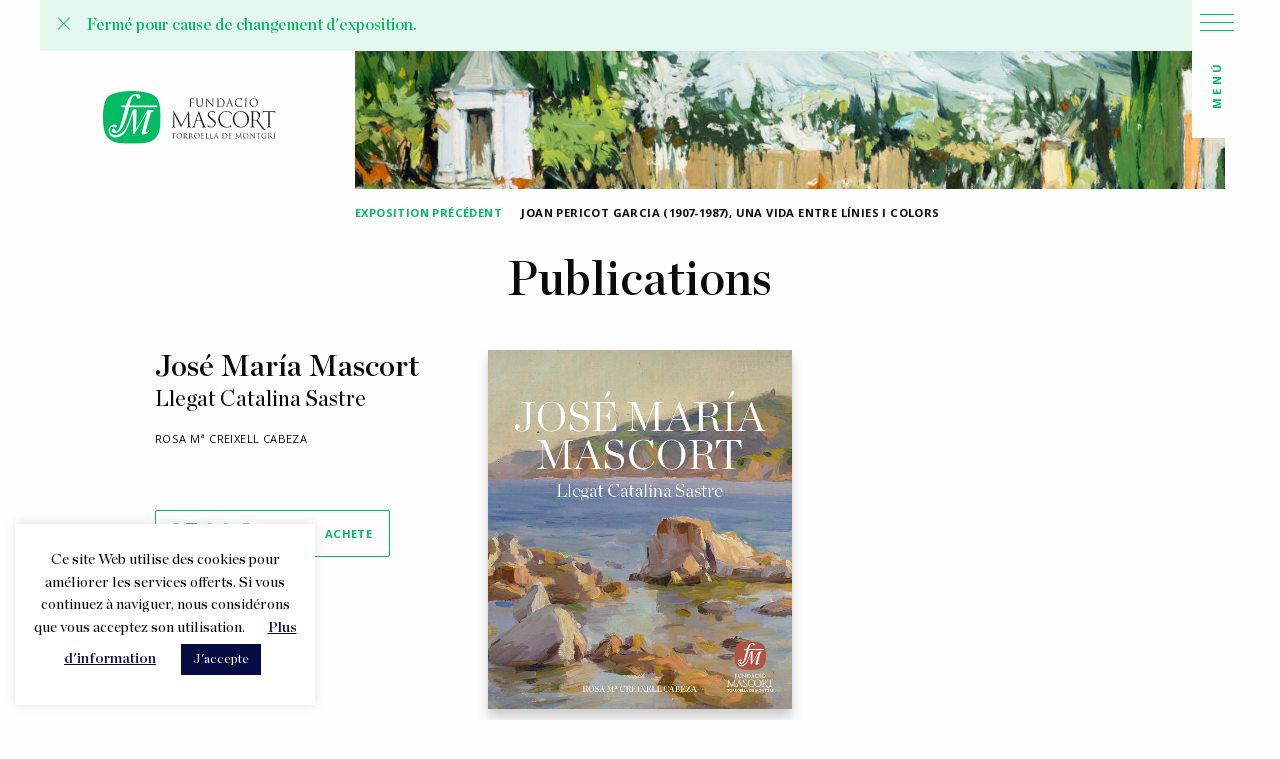

--- FILE ---
content_type: text/html; charset=UTF-8
request_url: https://www.fundaciomascort.com/fr/publication/jose-maria-mascort/
body_size: 94942
content:
<!doctype html>
<html class="no-js" lang="fr-FR" >
	<head>
		<meta charset="UTF-8" />
		<meta name="viewport" content="width=device-width, initial-scale=1.0" />
		<meta name='robots' content='index, follow, max-image-preview:large, max-snippet:-1, max-video-preview:-1' />

	<!-- This site is optimized with the Yoast SEO plugin v25.6 - https://yoast.com/wordpress/plugins/seo/ -->
	<title>José María Mascort - Fundació Mascort</title>
	<link rel="canonical" href="https://www.fundaciomascort.com/fr/publication/jose-maria-mascort/" />
	<meta property="og:locale" content="fr_FR" />
	<meta property="og:type" content="article" />
	<meta property="og:title" content="José María Mascort - Fundació Mascort" />
	<meta property="og:description" content="ISBN: 978-84-09-11755-0  Rosa M. Creixell Cabeza  2019  25 x 21 cm  Pàg. 140" />
	<meta property="og:url" content="https://www.fundaciomascort.com/fr/publication/jose-maria-mascort/" />
	<meta property="og:site_name" content="Fundació Mascort" />
	<meta property="article:publisher" content="https://www.facebook.com/fundaciomascort" />
	<meta property="article:modified_time" content="2024-04-29T00:01:00+00:00" />
	<meta property="og:image" content="https://www.fundaciomascort.com/wp-content/uploads/2020/01/Coberta-Jose-M-Mascort.jpg" />
	<meta property="og:image:width" content="599" />
	<meta property="og:image:height" content="709" />
	<meta property="og:image:type" content="image/jpeg" />
	<meta name="twitter:card" content="summary_large_image" />
	<meta name="twitter:site" content="@fundaciomascort" />
	<script type="application/ld+json" class="yoast-schema-graph">{"@context":"https://schema.org","@graph":[{"@type":"WebPage","@id":"https://www.fundaciomascort.com/fr/publication/jose-maria-mascort/","url":"https://www.fundaciomascort.com/fr/publication/jose-maria-mascort/","name":"José María Mascort - Fundació Mascort","isPartOf":{"@id":"https://www.fundaciomascort.com/fr/#website"},"primaryImageOfPage":{"@id":"https://www.fundaciomascort.com/fr/publication/jose-maria-mascort/#primaryimage"},"image":{"@id":"https://www.fundaciomascort.com/fr/publication/jose-maria-mascort/#primaryimage"},"thumbnailUrl":"https://www.fundaciomascort.com/wp-content/uploads/2020/01/Coberta-Jose-M-Mascort.jpg","datePublished":"2020-01-21T10:53:30+00:00","dateModified":"2024-04-29T00:01:00+00:00","breadcrumb":{"@id":"https://www.fundaciomascort.com/fr/publication/jose-maria-mascort/#breadcrumb"},"inLanguage":"fr-FR","potentialAction":[{"@type":"ReadAction","target":["https://www.fundaciomascort.com/fr/publication/jose-maria-mascort/"]}]},{"@type":"ImageObject","inLanguage":"fr-FR","@id":"https://www.fundaciomascort.com/fr/publication/jose-maria-mascort/#primaryimage","url":"https://www.fundaciomascort.com/wp-content/uploads/2020/01/Coberta-Jose-M-Mascort.jpg","contentUrl":"https://www.fundaciomascort.com/wp-content/uploads/2020/01/Coberta-Jose-M-Mascort.jpg","width":599,"height":709},{"@type":"BreadcrumbList","@id":"https://www.fundaciomascort.com/fr/publication/jose-maria-mascort/#breadcrumb","itemListElement":[{"@type":"ListItem","position":1,"name":"Home","item":"https://www.fundaciomascort.com/fr/"},{"@type":"ListItem","position":2,"name":"Publications","item":"https://www.fundaciomascort.com/fr/publicacions/"},{"@type":"ListItem","position":3,"name":"José María Mascort"}]},{"@type":"WebSite","@id":"https://www.fundaciomascort.com/fr/#website","url":"https://www.fundaciomascort.com/fr/","name":"Fundació Mascort","description":"Esperem que compartiu amb nosaltres les exposicions de la Casa Galibern i les nostres publicacions.","potentialAction":[{"@type":"SearchAction","target":{"@type":"EntryPoint","urlTemplate":"https://www.fundaciomascort.com/fr/?s={search_term_string}"},"query-input":{"@type":"PropertyValueSpecification","valueRequired":true,"valueName":"search_term_string"}}],"inLanguage":"fr-FR"}]}</script>
	<!-- / Yoast SEO plugin. -->


<link rel='dns-prefetch' href='//www.fundaciomascort.com' />
<link rel='dns-prefetch' href='//ajax.googleapis.com' />
<link rel='dns-prefetch' href='//use.fontawesome.com' />
<link rel='dns-prefetch' href='//www.googletagmanager.com' />
<link rel='stylesheet' id='wp-block-library-css' href='https://www.fundaciomascort.com/wp-includes/css/dist/block-library/style.min.css?ver=6.6.4' type='text/css' media='all' />
<style id='classic-theme-styles-inline-css' type='text/css'>
/*! This file is auto-generated */
.wp-block-button__link{color:#fff;background-color:#32373c;border-radius:9999px;box-shadow:none;text-decoration:none;padding:calc(.667em + 2px) calc(1.333em + 2px);font-size:1.125em}.wp-block-file__button{background:#32373c;color:#fff;text-decoration:none}
</style>
<style id='global-styles-inline-css' type='text/css'>
:root{--wp--preset--aspect-ratio--square: 1;--wp--preset--aspect-ratio--4-3: 4/3;--wp--preset--aspect-ratio--3-4: 3/4;--wp--preset--aspect-ratio--3-2: 3/2;--wp--preset--aspect-ratio--2-3: 2/3;--wp--preset--aspect-ratio--16-9: 16/9;--wp--preset--aspect-ratio--9-16: 9/16;--wp--preset--color--black: #000000;--wp--preset--color--cyan-bluish-gray: #abb8c3;--wp--preset--color--white: #ffffff;--wp--preset--color--pale-pink: #f78da7;--wp--preset--color--vivid-red: #cf2e2e;--wp--preset--color--luminous-vivid-orange: #ff6900;--wp--preset--color--luminous-vivid-amber: #fcb900;--wp--preset--color--light-green-cyan: #7bdcb5;--wp--preset--color--vivid-green-cyan: #00d084;--wp--preset--color--pale-cyan-blue: #8ed1fc;--wp--preset--color--vivid-cyan-blue: #0693e3;--wp--preset--color--vivid-purple: #9b51e0;--wp--preset--color--primary: #1779ba;--wp--preset--color--secondary: #767676;--wp--preset--color--success: #3adb76;--wp--preset--color--warning: #ffae00;--wp--preset--color--alert: #cc4b37;--wp--preset--gradient--vivid-cyan-blue-to-vivid-purple: linear-gradient(135deg,rgba(6,147,227,1) 0%,rgb(155,81,224) 100%);--wp--preset--gradient--light-green-cyan-to-vivid-green-cyan: linear-gradient(135deg,rgb(122,220,180) 0%,rgb(0,208,130) 100%);--wp--preset--gradient--luminous-vivid-amber-to-luminous-vivid-orange: linear-gradient(135deg,rgba(252,185,0,1) 0%,rgba(255,105,0,1) 100%);--wp--preset--gradient--luminous-vivid-orange-to-vivid-red: linear-gradient(135deg,rgba(255,105,0,1) 0%,rgb(207,46,46) 100%);--wp--preset--gradient--very-light-gray-to-cyan-bluish-gray: linear-gradient(135deg,rgb(238,238,238) 0%,rgb(169,184,195) 100%);--wp--preset--gradient--cool-to-warm-spectrum: linear-gradient(135deg,rgb(74,234,220) 0%,rgb(151,120,209) 20%,rgb(207,42,186) 40%,rgb(238,44,130) 60%,rgb(251,105,98) 80%,rgb(254,248,76) 100%);--wp--preset--gradient--blush-light-purple: linear-gradient(135deg,rgb(255,206,236) 0%,rgb(152,150,240) 100%);--wp--preset--gradient--blush-bordeaux: linear-gradient(135deg,rgb(254,205,165) 0%,rgb(254,45,45) 50%,rgb(107,0,62) 100%);--wp--preset--gradient--luminous-dusk: linear-gradient(135deg,rgb(255,203,112) 0%,rgb(199,81,192) 50%,rgb(65,88,208) 100%);--wp--preset--gradient--pale-ocean: linear-gradient(135deg,rgb(255,245,203) 0%,rgb(182,227,212) 50%,rgb(51,167,181) 100%);--wp--preset--gradient--electric-grass: linear-gradient(135deg,rgb(202,248,128) 0%,rgb(113,206,126) 100%);--wp--preset--gradient--midnight: linear-gradient(135deg,rgb(2,3,129) 0%,rgb(40,116,252) 100%);--wp--preset--font-size--small: 13px;--wp--preset--font-size--medium: 20px;--wp--preset--font-size--large: 36px;--wp--preset--font-size--x-large: 42px;--wp--preset--spacing--20: 0.44rem;--wp--preset--spacing--30: 0.67rem;--wp--preset--spacing--40: 1rem;--wp--preset--spacing--50: 1.5rem;--wp--preset--spacing--60: 2.25rem;--wp--preset--spacing--70: 3.38rem;--wp--preset--spacing--80: 5.06rem;--wp--preset--shadow--natural: 6px 6px 9px rgba(0, 0, 0, 0.2);--wp--preset--shadow--deep: 12px 12px 50px rgba(0, 0, 0, 0.4);--wp--preset--shadow--sharp: 6px 6px 0px rgba(0, 0, 0, 0.2);--wp--preset--shadow--outlined: 6px 6px 0px -3px rgba(255, 255, 255, 1), 6px 6px rgba(0, 0, 0, 1);--wp--preset--shadow--crisp: 6px 6px 0px rgba(0, 0, 0, 1);}:where(.is-layout-flex){gap: 0.5em;}:where(.is-layout-grid){gap: 0.5em;}body .is-layout-flex{display: flex;}.is-layout-flex{flex-wrap: wrap;align-items: center;}.is-layout-flex > :is(*, div){margin: 0;}body .is-layout-grid{display: grid;}.is-layout-grid > :is(*, div){margin: 0;}:where(.wp-block-columns.is-layout-flex){gap: 2em;}:where(.wp-block-columns.is-layout-grid){gap: 2em;}:where(.wp-block-post-template.is-layout-flex){gap: 1.25em;}:where(.wp-block-post-template.is-layout-grid){gap: 1.25em;}.has-black-color{color: var(--wp--preset--color--black) !important;}.has-cyan-bluish-gray-color{color: var(--wp--preset--color--cyan-bluish-gray) !important;}.has-white-color{color: var(--wp--preset--color--white) !important;}.has-pale-pink-color{color: var(--wp--preset--color--pale-pink) !important;}.has-vivid-red-color{color: var(--wp--preset--color--vivid-red) !important;}.has-luminous-vivid-orange-color{color: var(--wp--preset--color--luminous-vivid-orange) !important;}.has-luminous-vivid-amber-color{color: var(--wp--preset--color--luminous-vivid-amber) !important;}.has-light-green-cyan-color{color: var(--wp--preset--color--light-green-cyan) !important;}.has-vivid-green-cyan-color{color: var(--wp--preset--color--vivid-green-cyan) !important;}.has-pale-cyan-blue-color{color: var(--wp--preset--color--pale-cyan-blue) !important;}.has-vivid-cyan-blue-color{color: var(--wp--preset--color--vivid-cyan-blue) !important;}.has-vivid-purple-color{color: var(--wp--preset--color--vivid-purple) !important;}.has-black-background-color{background-color: var(--wp--preset--color--black) !important;}.has-cyan-bluish-gray-background-color{background-color: var(--wp--preset--color--cyan-bluish-gray) !important;}.has-white-background-color{background-color: var(--wp--preset--color--white) !important;}.has-pale-pink-background-color{background-color: var(--wp--preset--color--pale-pink) !important;}.has-vivid-red-background-color{background-color: var(--wp--preset--color--vivid-red) !important;}.has-luminous-vivid-orange-background-color{background-color: var(--wp--preset--color--luminous-vivid-orange) !important;}.has-luminous-vivid-amber-background-color{background-color: var(--wp--preset--color--luminous-vivid-amber) !important;}.has-light-green-cyan-background-color{background-color: var(--wp--preset--color--light-green-cyan) !important;}.has-vivid-green-cyan-background-color{background-color: var(--wp--preset--color--vivid-green-cyan) !important;}.has-pale-cyan-blue-background-color{background-color: var(--wp--preset--color--pale-cyan-blue) !important;}.has-vivid-cyan-blue-background-color{background-color: var(--wp--preset--color--vivid-cyan-blue) !important;}.has-vivid-purple-background-color{background-color: var(--wp--preset--color--vivid-purple) !important;}.has-black-border-color{border-color: var(--wp--preset--color--black) !important;}.has-cyan-bluish-gray-border-color{border-color: var(--wp--preset--color--cyan-bluish-gray) !important;}.has-white-border-color{border-color: var(--wp--preset--color--white) !important;}.has-pale-pink-border-color{border-color: var(--wp--preset--color--pale-pink) !important;}.has-vivid-red-border-color{border-color: var(--wp--preset--color--vivid-red) !important;}.has-luminous-vivid-orange-border-color{border-color: var(--wp--preset--color--luminous-vivid-orange) !important;}.has-luminous-vivid-amber-border-color{border-color: var(--wp--preset--color--luminous-vivid-amber) !important;}.has-light-green-cyan-border-color{border-color: var(--wp--preset--color--light-green-cyan) !important;}.has-vivid-green-cyan-border-color{border-color: var(--wp--preset--color--vivid-green-cyan) !important;}.has-pale-cyan-blue-border-color{border-color: var(--wp--preset--color--pale-cyan-blue) !important;}.has-vivid-cyan-blue-border-color{border-color: var(--wp--preset--color--vivid-cyan-blue) !important;}.has-vivid-purple-border-color{border-color: var(--wp--preset--color--vivid-purple) !important;}.has-vivid-cyan-blue-to-vivid-purple-gradient-background{background: var(--wp--preset--gradient--vivid-cyan-blue-to-vivid-purple) !important;}.has-light-green-cyan-to-vivid-green-cyan-gradient-background{background: var(--wp--preset--gradient--light-green-cyan-to-vivid-green-cyan) !important;}.has-luminous-vivid-amber-to-luminous-vivid-orange-gradient-background{background: var(--wp--preset--gradient--luminous-vivid-amber-to-luminous-vivid-orange) !important;}.has-luminous-vivid-orange-to-vivid-red-gradient-background{background: var(--wp--preset--gradient--luminous-vivid-orange-to-vivid-red) !important;}.has-very-light-gray-to-cyan-bluish-gray-gradient-background{background: var(--wp--preset--gradient--very-light-gray-to-cyan-bluish-gray) !important;}.has-cool-to-warm-spectrum-gradient-background{background: var(--wp--preset--gradient--cool-to-warm-spectrum) !important;}.has-blush-light-purple-gradient-background{background: var(--wp--preset--gradient--blush-light-purple) !important;}.has-blush-bordeaux-gradient-background{background: var(--wp--preset--gradient--blush-bordeaux) !important;}.has-luminous-dusk-gradient-background{background: var(--wp--preset--gradient--luminous-dusk) !important;}.has-pale-ocean-gradient-background{background: var(--wp--preset--gradient--pale-ocean) !important;}.has-electric-grass-gradient-background{background: var(--wp--preset--gradient--electric-grass) !important;}.has-midnight-gradient-background{background: var(--wp--preset--gradient--midnight) !important;}.has-small-font-size{font-size: var(--wp--preset--font-size--small) !important;}.has-medium-font-size{font-size: var(--wp--preset--font-size--medium) !important;}.has-large-font-size{font-size: var(--wp--preset--font-size--large) !important;}.has-x-large-font-size{font-size: var(--wp--preset--font-size--x-large) !important;}
:where(.wp-block-post-template.is-layout-flex){gap: 1.25em;}:where(.wp-block-post-template.is-layout-grid){gap: 1.25em;}
:where(.wp-block-columns.is-layout-flex){gap: 2em;}:where(.wp-block-columns.is-layout-grid){gap: 2em;}
:root :where(.wp-block-pullquote){font-size: 1.5em;line-height: 1.6;}
</style>
<link rel='stylesheet' id='cookie-law-info-css' href='https://www.fundaciomascort.com/wp-content/plugins/cookie-law-info/legacy/public/css/cookie-law-info-public.css?ver=3.3.9.1' type='text/css' media='all' />
<link rel='stylesheet' id='cookie-law-info-gdpr-css' href='https://www.fundaciomascort.com/wp-content/plugins/cookie-law-info/legacy/public/css/cookie-law-info-gdpr.css?ver=3.3.9.1' type='text/css' media='all' />
<link rel='stylesheet' id='photoswipe-css' href='https://www.fundaciomascort.com/wp-content/plugins/woocommerce/assets/css/photoswipe/photoswipe.min.css?ver=9.8.6' type='text/css' media='all' />
<link rel='stylesheet' id='photoswipe-default-skin-css' href='https://www.fundaciomascort.com/wp-content/plugins/woocommerce/assets/css/photoswipe/default-skin/default-skin.min.css?ver=9.8.6' type='text/css' media='all' />
<link rel='stylesheet' id='woocommerce-layout-css' href='https://www.fundaciomascort.com/wp-content/plugins/woocommerce/assets/css/woocommerce-layout.css?ver=9.8.6' type='text/css' media='all' />
<link rel='stylesheet' id='woocommerce-smallscreen-css' href='https://www.fundaciomascort.com/wp-content/plugins/woocommerce/assets/css/woocommerce-smallscreen.css?ver=9.8.6' type='text/css' media='only screen and (max-width: 768px)' />
<link rel='stylesheet' id='woocommerce-general-css' href='https://www.fundaciomascort.com/wp-content/plugins/woocommerce/assets/css/woocommerce.css?ver=9.8.6' type='text/css' media='all' />
<style id='woocommerce-inline-inline-css' type='text/css'>
.woocommerce form .form-row .required { visibility: visible; }
</style>
<link rel='stylesheet' id='wpml-menu-item-0-css' href='https://www.fundaciomascort.com/wp-content/plugins/sitepress-multilingual-cms/templates/language-switchers/menu-item/style.min.css?ver=1' type='text/css' media='all' />
<link rel='stylesheet' id='search-filter-plugin-styles-css' href='https://www.fundaciomascort.com/wp-content/plugins/search-filter-pro/public/assets/css/search-filter.min.css?ver=2.5.14' type='text/css' media='all' />
<link rel='stylesheet' id='brands-styles-css' href='https://www.fundaciomascort.com/wp-content/plugins/woocommerce/assets/css/brands.css?ver=9.8.6' type='text/css' media='all' />
<link rel='stylesheet' id='main-stylesheet-css' href='https://www.fundaciomascort.com/wp-content/themes/FMtheme/dist/assets/css/app.css?ver=2.10.4' type='text/css' media='all' />
<script type="text/javascript" src="https://ajax.googleapis.com/ajax/libs/jquery/3.2.1/jquery.min.js?ver=3.2.1" id="jquery-js"></script>
<script type="text/javascript" id="cookie-law-info-js-extra">
/* <![CDATA[ */
var Cli_Data = {"nn_cookie_ids":[],"cookielist":[],"non_necessary_cookies":[],"ccpaEnabled":"","ccpaRegionBased":"","ccpaBarEnabled":"","strictlyEnabled":["necessary","obligatoire"],"ccpaType":"gdpr","js_blocking":"","custom_integration":"","triggerDomRefresh":"","secure_cookies":""};
var cli_cookiebar_settings = {"animate_speed_hide":"500","animate_speed_show":"500","background":"#FFF","border":"#b1a6a6c2","border_on":"","button_1_button_colour":"#070d43","button_1_button_hover":"#060a36","button_1_link_colour":"#fff","button_1_as_button":"1","button_1_new_win":"","button_2_button_colour":"#333","button_2_button_hover":"#292929","button_2_link_colour":"#070d43","button_2_as_button":"","button_2_hidebar":"","button_3_button_colour":"#000","button_3_button_hover":"#000000","button_3_link_colour":"#fff","button_3_as_button":"1","button_3_new_win":"","button_4_button_colour":"#000","button_4_button_hover":"#000000","button_4_link_colour":"#070d43","button_4_as_button":"","button_7_button_colour":"#61a229","button_7_button_hover":"#4e8221","button_7_link_colour":"#fff","button_7_as_button":"1","button_7_new_win":"","font_family":"inherit","header_fix":"","notify_animate_hide":"1","notify_animate_show":"","notify_div_id":"#cookie-law-info-bar","notify_position_horizontal":"right","notify_position_vertical":"bottom","scroll_close":"","scroll_close_reload":"","accept_close_reload":"","reject_close_reload":"","showagain_tab":"","showagain_background":"#fff","showagain_border":"#000","showagain_div_id":"#cookie-law-info-again","showagain_x_position":"100px","text":"#000","show_once_yn":"","show_once":"10000","logging_on":"","as_popup":"","popup_overlay":"1","bar_heading_text":"","cookie_bar_as":"widget","popup_showagain_position":"bottom-right","widget_position":"left"};
var log_object = {"ajax_url":"https:\/\/www.fundaciomascort.com\/wp-admin\/admin-ajax.php"};
/* ]]> */
</script>
<script type="text/javascript" src="https://www.fundaciomascort.com/wp-content/plugins/cookie-law-info/legacy/public/js/cookie-law-info-public.js?ver=3.3.9.1" id="cookie-law-info-js"></script>
<script type="text/javascript" src="https://www.fundaciomascort.com/wp-content/plugins/woocommerce/assets/js/jquery-blockui/jquery.blockUI.min.js?ver=2.7.0-wc.9.8.6" id="jquery-blockui-js" defer="defer" data-wp-strategy="defer"></script>
<script type="text/javascript" id="wc-add-to-cart-js-extra">
/* <![CDATA[ */
var wc_add_to_cart_params = {"ajax_url":"\/wp-admin\/admin-ajax.php?lang=fr","wc_ajax_url":"\/fr\/?wc-ajax=%%endpoint%%","i18n_view_cart":"Voir le panier","cart_url":"https:\/\/www.fundaciomascort.com\/fr\/cistella\/","is_cart":"","cart_redirect_after_add":"yes"};
/* ]]> */
</script>
<script type="text/javascript" src="https://www.fundaciomascort.com/wp-content/plugins/woocommerce/assets/js/frontend/add-to-cart.min.js?ver=9.8.6" id="wc-add-to-cart-js" defer="defer" data-wp-strategy="defer"></script>
<script type="text/javascript" src="https://www.fundaciomascort.com/wp-content/plugins/woocommerce/assets/js/flexslider/jquery.flexslider.min.js?ver=2.7.2-wc.9.8.6" id="flexslider-js" defer="defer" data-wp-strategy="defer"></script>
<script type="text/javascript" src="https://www.fundaciomascort.com/wp-content/plugins/woocommerce/assets/js/photoswipe/photoswipe.min.js?ver=4.1.1-wc.9.8.6" id="photoswipe-js" defer="defer" data-wp-strategy="defer"></script>
<script type="text/javascript" src="https://www.fundaciomascort.com/wp-content/plugins/woocommerce/assets/js/photoswipe/photoswipe-ui-default.min.js?ver=4.1.1-wc.9.8.6" id="photoswipe-ui-default-js" defer="defer" data-wp-strategy="defer"></script>
<script type="text/javascript" id="wc-single-product-js-extra">
/* <![CDATA[ */
var wc_single_product_params = {"i18n_required_rating_text":"Veuillez s\u00e9lectionner une note","i18n_rating_options":["1\u00a0\u00e9toile sur 5","2\u00a0\u00e9toiles sur 5","3\u00a0\u00e9toiles sur 5","4\u00a0\u00e9toiles sur 5","5\u00a0\u00e9toiles sur 5"],"i18n_product_gallery_trigger_text":"Voir la galerie d\u2019images en plein \u00e9cran","review_rating_required":"yes","flexslider":{"rtl":false,"animation":"slide","smoothHeight":true,"directionNav":false,"controlNav":"thumbnails","slideshow":false,"animationSpeed":500,"animationLoop":false,"allowOneSlide":false},"zoom_enabled":"","zoom_options":[],"photoswipe_enabled":"1","photoswipe_options":{"shareEl":false,"closeOnScroll":false,"history":false,"hideAnimationDuration":0,"showAnimationDuration":0},"flexslider_enabled":"1"};
/* ]]> */
</script>
<script type="text/javascript" src="https://www.fundaciomascort.com/wp-content/plugins/woocommerce/assets/js/frontend/single-product.min.js?ver=9.8.6" id="wc-single-product-js" defer="defer" data-wp-strategy="defer"></script>
<script type="text/javascript" src="https://www.fundaciomascort.com/wp-content/plugins/woocommerce/assets/js/js-cookie/js.cookie.min.js?ver=2.1.4-wc.9.8.6" id="js-cookie-js" defer="defer" data-wp-strategy="defer"></script>
<script type="text/javascript" id="woocommerce-js-extra">
/* <![CDATA[ */
var woocommerce_params = {"ajax_url":"\/wp-admin\/admin-ajax.php?lang=fr","wc_ajax_url":"\/fr\/?wc-ajax=%%endpoint%%","i18n_password_show":"Afficher le mot de passe","i18n_password_hide":"Masquer le mot de passe"};
/* ]]> */
</script>
<script type="text/javascript" src="https://www.fundaciomascort.com/wp-content/plugins/woocommerce/assets/js/frontend/woocommerce.min.js?ver=9.8.6" id="woocommerce-js" defer="defer" data-wp-strategy="defer"></script>
<script type="text/javascript" id="search-filter-plugin-build-js-extra">
/* <![CDATA[ */
var SF_LDATA = {"ajax_url":"https:\/\/www.fundaciomascort.com\/wp-admin\/admin-ajax.php","home_url":"https:\/\/www.fundaciomascort.com\/fr\/","extensions":[]};
/* ]]> */
</script>
<script type="text/javascript" src="https://www.fundaciomascort.com/wp-content/plugins/search-filter-pro/public/assets/js/search-filter-build.min.js?ver=2.5.14" id="search-filter-plugin-build-js"></script>
<script type="text/javascript" src="https://www.fundaciomascort.com/wp-content/plugins/search-filter-pro/public/assets/js/chosen.jquery.min.js?ver=2.5.14" id="search-filter-plugin-chosen-js"></script>

<!-- Extrait de code de la balise Google (gtag.js) ajouté par Site Kit -->
<!-- Extrait Google Analytics ajouté par Site Kit -->
<script type="text/javascript" src="https://www.googletagmanager.com/gtag/js?id=G-S37R532746" id="google_gtagjs-js" async></script>
<script type="text/javascript" id="google_gtagjs-js-after">
/* <![CDATA[ */
window.dataLayer = window.dataLayer || [];function gtag(){dataLayer.push(arguments);}
gtag("set","linker",{"domains":["www.fundaciomascort.com"]});
gtag("js", new Date());
gtag("set", "developer_id.dZTNiMT", true);
gtag("config", "G-S37R532746");
/* ]]> */
</script>
<link rel="https://api.w.org/" href="https://www.fundaciomascort.com/fr/wp-json/" /><link rel="alternate" title="JSON" type="application/json" href="https://www.fundaciomascort.com/fr/wp-json/wp/v2/product/11434" /><link rel="alternate" title="oEmbed (JSON)" type="application/json+oembed" href="https://www.fundaciomascort.com/fr/wp-json/oembed/1.0/embed?url=https%3A%2F%2Fwww.fundaciomascort.com%2Ffr%2Fpublication%2Fjose-maria-mascort%2F" />
<link rel="alternate" title="oEmbed (XML)" type="text/xml+oembed" href="https://www.fundaciomascort.com/fr/wp-json/oembed/1.0/embed?url=https%3A%2F%2Fwww.fundaciomascort.com%2Ffr%2Fpublication%2Fjose-maria-mascort%2F&#038;format=xml" />
<meta name="generator" content="WPML ver:4.8.6 stt:8,1,4,2;" />
<meta name="generator" content="Site Kit by Google 1.170.0" />      <!--Customizer CSS--> 
      <style type="text/css">
         .woocommerce .woocommerce-error .button, 
         .woocommerce .woocommerce-info .button, 
         .woocommerce .woocommerce-message .button,
         .woocommerce input.button,
         .pagination .current {
            background-color: #00bb63;
         }
         .woocommerce .woocommerce-error .button:hover, 
         .woocommerce .woocommerce-info .button:hover, 
         .woocommerce .woocommerce-message .button:hover,
         .woocommerce input.button:hover {
            background-color: #00bb63;
            opacity: 0.8;
         }
         .woocommerce-info::before {
            color: #00bb63;
         }
         .woocommerce-info {
            border-top-color: #00bb63;
         }
         .pagination a, .pagination button {
            color: #00bb63;
         }
         .woocommerce-error, .woocommerce-info, .woocommerce-message {
            background-color: rgba(0,187,99,0.15);
         }
         @media screen and (max-width: 39.99875em) {
            .overlay .top-icons div a {
               color: #00bb63;
            } 
         }
      </style> 
      <!--/Customizer CSS-->
      	<noscript><style>.woocommerce-product-gallery{ opacity: 1 !important; }</style></noscript>
	<link rel="icon" href="https://www.fundaciomascort.com/wp-content/uploads/2020/10/cropped-Captura-de-Pantalla-2020-10-06-a-les-17.31.52-32x32.png" sizes="32x32" />
<link rel="icon" href="https://www.fundaciomascort.com/wp-content/uploads/2020/10/cropped-Captura-de-Pantalla-2020-10-06-a-les-17.31.52-192x192.png" sizes="192x192" />
<link rel="apple-touch-icon" href="https://www.fundaciomascort.com/wp-content/uploads/2020/10/cropped-Captura-de-Pantalla-2020-10-06-a-les-17.31.52-180x180.png" />
<meta name="msapplication-TileImage" content="https://www.fundaciomascort.com/wp-content/uploads/2020/10/cropped-Captura-de-Pantalla-2020-10-06-a-les-17.31.52-270x270.png" />
		<link rel="stylesheet" href="https://pro.fontawesome.com/releases/v5.12.0/css/all.css" integrity="sha384-ekOryaXPbeCpWQNxMwSWVvQ0+1VrStoPJq54shlYhR8HzQgig1v5fas6YgOqLoKz" crossorigin="anonymous">
	</head>
	<body class="product-template-default single single-product postid-11434 theme-FMtheme woocommerce woocommerce-page woocommerce-no-js offcanvas">

			
<nav class="mobile-off-canvas-menu off-canvas position-left" id="off-canvas-menu" data-off-canvas data-auto-focus="false" role="navigation">
	<ul id="menu-menu-principal" class="vertical menu" data-accordion-menu data-submenu-toggle="true"><li id="menu-item-26" class="menu-item menu-item-type-post_type menu-item-object-page menu-item-26"><a href="https://www.fundaciomascort.com/presentacio/">Presentació</a></li>
<li id="menu-item-232" class="menu-item menu-item-type-post_type_archive menu-item-object-exhibitions menu-item-232"><a href="https://www.fundaciomascort.com/fr/exhibitions/">Exposicions</a></li>
<li id="menu-item-30" class="menu-item menu-item-type-post_type menu-item-object-page menu-item-30"><a href="https://www.fundaciomascort.com/publicacions/">Publicacions</a></li>
<li id="menu-item-34" class="menu-item menu-item-type-custom menu-item-object-custom menu-item-34"><a href="http://archivo.fundaciomascort.com">Fons Mascort</a></li>
<li id="menu-item-13244" class="menu-item menu-item-type-post_type_archive menu-item-object-selected_works menu-item-13244"><a href="https://www.fundaciomascort.com/fr/selected_works/">Obres seleccionades</a></li>
<li id="menu-item-234" class="menu-item menu-item-type-post_type_archive menu-item-object-events menu-item-234"><a href="https://www.fundaciomascort.com/fr/events/">Activitats</a></li>
<li id="menu-item-233" class="menu-item menu-item-type-post_type_archive menu-item-object-press menu-item-233"><a href="https://www.fundaciomascort.com/fr/press/">Premsa</a></li>
<li id="menu-item-33" class="menu-item menu-item-type-post_type menu-item-object-page menu-item-33"><a href="https://www.fundaciomascort.com/noticies/">Actualitat</a></li>
</ul></nav>

<div class="off-canvas-content" data-off-canvas-content>
	
	<header class="site-header default_header" role="banner">
		<div id="urgent-notice" class="grid-container hidden" data-closable="slide-out-up" style="background-color: rgba(0,187,99,0.1);">

<ul class="notices header">
  <button class="close-button" aria-label="Close alert" type="button" data-close>
    <span aria-hidden="true" style="color:#00bb63">&times;</span>
  </button>

  <li class="notice" style="border-color:rgba(0,187,99,0.2)">
    
      <div class="notice-text" style="color:#00bb63">Fermé pour cause de changement d'exposition.</div>

    
  </li>
  
</ul>
</div>
		<div class="site-title-bar title-bar" >
			<div class="title-bar-left">
				<!-- <button aria-label="Main Menu" class="menu-icon" type="button" data-toggle="off-canvas-menu"></button> -->
				<span class="site-mobile-title title-bar-title">
					<a href="https://www.fundaciomascort.com/fr/" rel="home">
													<svg width="39px" height="35px" viewBox="0 0 39 35" version="1.1" xmlns="http://www.w3.org/2000/svg" xmlns:xlink="http://www.w3.org/1999/xlink">
    <title>Fundació Mascort</title>
    <g id="Projecte" stroke="none" stroke-width="1" fill="none" fill-rule="evenodd">
        <g id="Mobile-Publicació-compra-1" transform="translate(-140.000000, -8.000000)">
            <rect id="Rectangle" fill="#FFFFFF" x="0" y="0" width="320" height="50"></rect>
            <g id="Group" transform="translate(140.000000, 8.000000)" fill="#00bb63">
                <path d="M4.51319648,25.0228385 C5.04897361,25.0228385 5.51876833,25.0997436 5.99120235,25.2663715 C6.43460411,25.4432533 6.68797654,25.7944535 6.68797654,26.2020508 C6.68797654,26.7429504 6.2340176,27.1838732 5.6771261,27.1838732 C5.471261,27.1838732 5.27859238,27.1249126 5.11759531,27.0223724 C4.7058651,26.7942205 4.2255132,26.6583547 3.71876833,26.6583547 C2.13782991,26.6583547 0.855131965,27.9042181 0.855131965,29.4397576 C0.855131965,29.893498 0.968621701,30.3216034 1.16392962,30.7010021 C1.71818182,31.9648101 3.17507331,33.0337917 5.32082111,33.0337917 C6.01231672,33.0337917 6.68005865,32.9568865 7.32140762,32.8030762 C9.09501466,32.3826614 10.6917889,31.3752039 12.1961877,29.7909578 C14.5319648,27.3479375 17.4272727,18.7678863 18.1794721,16.6940107 C18.4196481,16.0377534 18.6941349,14.9457003 18.971261,14.2227919 C19.3434018,13.517828 20.1008798,13 20.88739,13 C21.6686217,13 22.2307918,13.5101375 22.2994135,14.2074109 C22.3176246,14.7893265 21.7821114,27.0249359 21.8480938,27.8016779 C21.8744868,28.1041715 22.0961877,28.1477511 22.2730205,27.8862736 L30.7633724,14.0023305 C30.9431085,13.766488 31.0961877,13.6793288 31.6319648,13.6793288 L35.3058651,13.6101142 C35.688563,13.6101142 36,13.9100443 36,14.2817525 C36,14.6534607 35.688563,14.9533908 35.3058651,14.9533908 L34.6645161,14.9457003 C34.1313783,14.9457003 33.8199413,15.4840364 33.5744868,16.3069215 C32.5293255,19.7240736 30.4812317,26.7890935 29.5680352,30.2241902 C29.4334311,30.7215101 29.5020528,31.0214402 29.8134897,31.0214402 C30.1460411,31.0214402 30.813783,30.7215101 31.2809384,30.0729434 C31.5026393,29.7704498 31.7032258,29.4910277 31.8826979,29.4910277 C32.1492669,29.4910277 32.3049853,29.9883477 32.0832845,30.3318574 C31.5739003,31.0880914 29.7686217,32.6210674 27.3668622,32.6210674 C26.6542522,32.6210674 26.3217009,32.2339781 26.2979472,31.9750641 C26.2530792,31.5649033 26.411437,30.9804241 26.6093842,30.2241902 C27.588563,26.6788627 29.6577713,19.4831042 30.7029326,16.0685155 C30.8164223,15.7019343 30.6580645,15.6788627 30.5260997,15.832673 C30.3914956,15.9813563 20.9824047,31.2624097 20.602346,31.7802377 C20.3595308,32.1237474 20.1140762,32.2980657 19.826393,32.2980657 C19.6231672,32.2980657 19.4463343,32.1058028 19.4014663,31.8033093 C19.3381232,31.4572361 19.4225806,16.7606619 19.4225806,16.4607318 C19.4225806,16.1582382 19.2219941,16.1582382 19.113783,16.4607318 C18.5331378,18.2551853 15.6431085,27.8042414 12.7715543,31.177814 C10.9266862,33.3619203 8.56715543,35 5.18621701,35 C2.73958944,35 0,33.20811 0,29.6627826 L0.0184750733,29.1705896 L0.0475073314,28.842461 C0.33255132,26.6891168 2.22228739,25.0228385 4.51319648,25.0228385" id="Path"></path>
                <path d="M17.1202518,9.18781855 L38.3175602,9.18781855 C38.6926416,9.18781855 39,9.49592253 39,9.87776079 C39,10.1963982 38.7890167,10.4623683 38.5024962,10.5413694 L16.8728023,10.5756031 C16.185153,13.0378016 14.8124593,18.467805 13.5022791,22.1308189 C11.7831561,26.8972137 9.28782288,31 5.63338398,31 C4.58628175,31 3.7996527,30.662929 3.37247667,30.1151886 C3.14065552,29.8492185 3,29.5042474 3,29.1224091 C3,28.2928984 3.66420664,27.6187564 4.48730193,27.6187564 C5.28174517,27.6187564 5.93032342,28.2481312 5.97199913,29.0434081 C5.9772086,29.4252463 6.25591491,29.6754162 6.62839158,29.6754162 C8.0662036,29.6754162 9.56392446,27.0236154 11.0642501,21.2460075 L13.8721511,10.5756031 L11.1866725,10.5756031 C10.7074018,10.5756031 10.4000434,10.2648658 10.4000434,9.88302752 C10.4000434,9.50118926 10.7074018,9.18781855 11.0850879,9.18781855 L14.1222053,9.18518519 C15.0599088,6.69138634 15.5600174,4.54519198 17.6802692,2.20939517 C18.4929455,1.26401631 20.4308661,0 22.4286955,0 C24.7390927,0 25.7393097,1.13498131 25.7393097,2.08562691 C25.7393097,2.97043833 25.0516605,3.59981312 24.3014977,3.59981312 C23.1163447,3.59981312 22.7386586,2.97043833 22.6162362,2.14882773 C22.5537226,1.83282365 22.3036683,1.2324159 21.4935967,1.2324159 C19.0555676,1.23504927 18.0553506,5.81184166 17.1202518,9.18781855" id="Path"></path>
            </g>
        </g>
    </g>
</svg>	
											</a>
				</span>
			</div>
		</div>
		<nav class="grid-container site-navigation top-bar-fixed">
			<div class="top-bar-right">
				<div class="fixed-nav">
					<div class="button_container" id="toggle">
						<span class="top" style="background-color:#00bb63"></span>
						<span class="middle" style="background-color:#00bb63"></span>
						<span class="bottom" style="background-color:#00bb63"></span>
						<span class="menu-text open-sans-title" style="color:#00bb63">Menú</span>	
					</div>
					
				</div>
			</div>
		</nav>
		<nav class="grid-container site-navigation top-bar default-logo" role="navigation" id="off-canvas-menu">
			<div class="top-bar-left">
				<div class="site-desktop-title top-bar-title">
					<a href="https://www.fundaciomascort.com/fr/" rel="home">
			
					
						<svg width="173px" height="53px" viewBox="0 0 173 53" version="1.1" xmlns="http://www.w3.org/2000/svg" xmlns:xlink="http://www.w3.org/1999/xlink">
  
    <title>Fundació Mascort</title>
    <defs>
        <polygon id="path-1" points="0 0.1461 57.652 0.1461 57.652 53 0 53"></polygon>
    </defs>
    <g id="Welcome" stroke="none" stroke-width="1" fill="none" fill-rule="evenodd">
        <g id="Desktop-Expo" transform="translate(-59.000000, -50.000000)">
            <g id="Group-62" transform="translate(59.000000, 49.000000)">
                <path d="M87.0598,13.5989 C87.0598,14.6649 87.0598,15.5369 87.0088,15.9989 C86.9698,16.3219 86.9138,16.5669 86.7048,16.6139 C86.6108,16.6379 86.4818,16.6559 86.3878,16.6559 C86.3228,16.6559 86.3058,16.6919 86.3058,16.7239 C86.3058,16.7909 86.3568,16.8149 86.4728,16.8149 C86.7838,16.8149 87.4468,16.7799 87.4988,16.7799 C87.5538,16.7799 88.2168,16.8149 88.7958,16.8149 C88.9118,16.8149 88.9618,16.7799 88.9618,16.7239 C88.9618,16.6919 88.9458,16.6559 88.8798,16.6559 C88.7848,16.6559 88.5528,16.6379 88.4068,16.6139 C88.0898,16.5669 88.0318,16.3219 87.9948,15.9989 C87.9438,15.5369 87.9438,14.6649 87.9438,13.5989 L87.9438,12.6589 C87.9438,12.5819 87.9628,12.5609 88.0138,12.5609 C88.1978,12.5609 89.3408,12.5609 89.6038,12.5949 C89.9338,12.6409 90.1008,12.8359 90.1508,12.9929 C90.1968,13.1199 90.2028,13.2829 90.2158,13.3929 C90.2158,13.4489 90.2358,13.4859 90.2868,13.4859 C90.3638,13.4859 90.3638,13.3779 90.3638,13.2829 C90.3638,13.2009 90.3818,12.7579 90.4058,12.5379 C90.4368,12.1739 90.4908,11.9879 90.4908,11.9159 C90.4908,11.8599 90.4818,11.8279 90.4368,11.8279 C90.3948,11.8279 90.3638,11.8839 90.3238,11.9389 C90.2278,12.0829 90.0878,12.1189 89.8378,12.1389 C89.6918,12.1539 89.5438,12.1539 89.3638,12.1539 L88.0138,12.1579 C87.9528,12.1579 87.9438,12.1299 87.9438,12.0639 L87.9438,9.0079 C87.9438,8.9179 87.9748,8.8809 88.0378,8.8809 L89.6568,8.9179 C90.0698,8.9269 90.3118,9.1299 90.3738,9.2739 C90.4368,9.4149 90.4678,9.5989 90.4678,9.6889 C90.4678,9.7699 90.4908,9.8259 90.5428,9.8259 C90.5948,9.8259 90.6178,9.7579 90.6278,9.7029 C90.6448,9.5659 90.6678,9.0819 90.6788,8.9709 C90.7098,8.6659 90.7638,8.5299 90.7638,8.4519 C90.7638,8.3929 90.7418,8.3519 90.7018,8.3519 C90.6598,8.3519 90.6178,8.3929 90.5518,8.4169 C90.4588,8.4519 90.2868,8.4519 90.0878,8.4619 C89.8458,8.4719 87.7118,8.4719 87.4988,8.4719 C87.4468,8.4719 86.7838,8.4399 86.3148,8.4399 C86.2018,8.4399 86.1518,8.4619 86.1518,8.5299 C86.1518,8.5709 86.1908,8.6019 86.2298,8.6019 C86.3228,8.6019 86.5038,8.6029 86.5878,8.6299 C86.9318,8.7069 87.0198,8.8809 87.0398,9.2609 C87.0598,9.6159 87.0598,9.9259 87.0598,11.6509 L87.0598,13.5989 Z" id="Fill-1" fill="#1D1D1B"></path>
                <path d="M93.5198,13.2717 C93.5198,14.8857 93.9178,15.6587 94.4308,16.1767 C95.1788,16.9207 96.2438,16.9667 96.5988,16.9667 C97.2198,16.9667 98.0068,16.8547 98.7638,16.1487 C99.6048,15.3587 99.7328,14.0337 99.7328,12.8357 L99.7328,11.6507 C99.7328,9.9257 99.7328,9.6157 99.7588,9.2607 C99.7778,8.8757 99.8568,8.6877 100.1448,8.6297 C100.2688,8.6017 100.3338,8.6017 100.4078,8.6017 C100.4478,8.6017 100.4898,8.5707 100.4898,8.5297 C100.4898,8.4617 100.4358,8.4397 100.3268,8.4397 C100.0068,8.4397 99.5128,8.4717 99.4418,8.4717 C99.3738,8.4717 98.7948,8.4397 98.3238,8.4397 C98.2088,8.4397 98.1548,8.4617 98.1548,8.5297 C98.1548,8.5707 98.2008,8.6017 98.2388,8.6017 C98.3318,8.6017 98.5158,8.6027 98.5978,8.6297 C98.9398,8.7077 99.0268,8.8807 99.0498,9.2607 C99.0728,9.6157 99.0728,9.9257 99.0728,11.6507 L99.0728,13.0367 C99.0728,14.1747 98.9398,15.1217 98.4618,15.7507 C98.0838,16.2257 97.4518,16.5477 96.8078,16.5477 C96.2088,16.5477 95.7328,16.4457 95.2218,15.9377 C94.7698,15.4827 94.4308,14.7987 94.4308,13.2007 L94.4308,11.6507 C94.4308,9.9257 94.4308,9.6157 94.4508,9.2607 C94.4728,8.8757 94.5588,8.6717 94.8428,8.6297 C94.9698,8.6027 95.0298,8.6017 95.1058,8.6017 C95.1488,8.6017 95.1908,8.5707 95.1908,8.5297 C95.1908,8.4617 95.1338,8.4397 95.0238,8.4397 C94.7048,8.4397 94.0728,8.4717 93.9788,8.4717 C93.8888,8.4717 93.2408,8.4397 92.7688,8.4397 C92.6558,8.4397 92.6018,8.4617 92.6018,8.5297 C92.6018,8.5707 92.6438,8.6017 92.6868,8.6017 C92.7828,8.6017 92.9578,8.6027 93.0438,8.6297 C93.3888,8.7077 93.4758,8.8807 93.4968,9.2607 C93.5198,9.6157 93.5198,9.9257 93.5198,11.6507 L93.5198,13.2717 Z" id="Fill-3" fill="#1D1D1B"></path>
                <path d="M103.8479,10.0051 C104.1859,10.4011 105.3689,11.7971 106.5869,13.1821 C107.6999,14.4431 109.2129,16.0701 109.3279,16.1771 C109.8869,16.7651 110.0169,16.8871 110.1019,16.8871 C110.1729,16.8871 110.1919,16.8321 110.1919,16.1031 L110.2179,9.6151 C110.2179,8.9531 110.2539,8.7071 110.6069,8.6301 C110.7319,8.6021 110.8069,8.6021 110.8559,8.6021 C110.9299,8.6021 110.9739,8.5621 110.9739,8.5181 C110.9739,8.4511 110.9009,8.4401 110.7849,8.4401 C110.3539,8.4401 110.0119,8.4721 109.8869,8.4721 C109.7689,8.4721 109.2659,8.4401 108.7939,8.4401 C108.6709,8.4401 108.5829,8.4511 108.5829,8.5181 C108.5829,8.5621 108.5939,8.6021 108.6709,8.6021 C108.7499,8.6021 108.9949,8.6031 109.1819,8.6541 C109.5069,8.7431 109.5799,8.9831 109.5909,9.7021 L109.7089,15.3291 C109.3709,14.9591 108.2249,13.6121 107.1879,12.4361 C105.5709,10.6091 104.0039,8.8301 103.8479,8.6391 C103.7419,8.5291 103.5579,8.2881 103.4769,8.2881 C103.3909,8.2881 103.3599,8.4071 103.3599,8.8401 L103.3519,15.1821 C103.3519,16.1921 103.2989,16.5111 103.0329,16.5861 C102.8709,16.6481 102.6889,16.6551 102.6009,16.6551 C102.5479,16.6551 102.5189,16.6811 102.5189,16.7241 C102.5189,16.8001 102.5809,16.8151 102.6889,16.8151 C103.1599,16.8151 103.6059,16.7791 103.6959,16.7791 C103.7919,16.7791 104.2129,16.8151 104.8139,16.8151 C104.9389,16.8151 105.0029,16.7911 105.0029,16.7241 C105.0029,16.6811 104.9719,16.6551 104.9219,16.6551 C104.8269,16.6551 104.5969,16.6481 104.3969,16.5861 C104.1089,16.5031 104.0039,16.2131 103.9839,15.3081 L103.8479,10.0051 Z" id="Fill-5" fill="#1D1D1B"></path>
                <path d="M114.4953,13.5989 C114.4953,14.6649 114.4953,15.5369 114.4403,15.9989 C114.3983,16.3219 114.3453,16.5669 114.1393,16.6139 C114.0423,16.6379 113.9153,16.6559 113.8193,16.6559 C113.7583,16.6559 113.7353,16.6919 113.7353,16.7239 C113.7353,16.7909 113.7863,16.8149 113.9023,16.8149 C114.2183,16.8149 114.8813,16.7799 114.9373,16.7799 C115.0423,16.7799 116.3633,16.9129 117.2713,16.9129 C119.0593,16.9129 120.0083,16.1399 120.4593,15.6389 C121.0503,14.9849 121.5943,13.9119 121.5943,12.5119 C121.5943,11.1959 121.1033,10.2819 120.5693,9.7029 C119.3223,8.3389 117.3943,8.4399 116.3553,8.4399 C115.7253,8.4399 115.0623,8.4719 114.9373,8.4719 C114.8813,8.4719 114.2183,8.4399 113.7503,8.4399 C113.6313,8.4399 113.5793,8.4619 113.5793,8.5299 C113.5793,8.5709 113.6193,8.6019 113.6623,8.6019 C113.7583,8.6019 113.9353,8.6029 114.0173,8.6299 C114.3653,8.7069 114.4493,8.8809 114.4743,9.2609 C114.4953,9.6159 114.4953,9.9259 114.4953,11.6509 L114.4953,13.5989 Z M115.3783,11.4769 C115.3783,10.6229 115.3783,9.4909 115.3863,9.1139 C115.3863,8.9939 115.4213,8.9409 115.5133,8.8989 C115.5993,8.8499 115.9843,8.8179 116.1973,8.8179 C117.4503,8.8179 118.6473,8.9709 119.6393,10.0719 C120.0673,10.5419 120.6463,11.4539 120.6463,12.8609 C120.6463,13.8809 120.3493,14.9419 119.8103,15.5059 C119.1863,16.1599 118.2803,16.5339 117.3013,16.5339 C116.0613,16.5339 115.6523,16.3029 115.5133,16.0889 C115.4333,15.9699 115.4093,15.5299 115.3973,15.2509 C115.3863,15.0399 115.3783,14.0239 115.3783,12.8459 L115.3783,11.4769 Z" id="Fill-7" fill="#1D1D1B"></path>
                <path d="M123.9973,15.592 C123.8133,16.149 123.5993,16.567 123.1193,16.638 C123.0373,16.648 122.8913,16.655 122.8143,16.655 C122.7603,16.655 122.7213,16.681 122.7213,16.724 C122.7213,16.791 122.7833,16.815 122.9213,16.815 C123.4133,16.815 123.9913,16.779 124.1073,16.779 C124.2233,16.779 124.6773,16.815 124.9263,16.815 C125.0213,16.815 125.0843,16.791 125.0843,16.724 C125.0843,16.681 125.0593,16.655 124.9763,16.655 L124.8773,16.655 C124.6943,16.655 124.4763,16.559 124.4763,16.335 C124.4763,16.14 124.5273,15.871 124.6213,15.592 L125.2533,13.635 C125.2783,13.578 125.3073,13.544 125.3613,13.544 L127.6183,13.544 C127.6753,13.544 127.6953,13.563 127.7183,13.613 L128.6923,16.335 C128.7533,16.511 128.6923,16.613 128.6323,16.638 C128.5883,16.648 128.5573,16.665 128.5573,16.716 C128.5573,16.779 128.6723,16.779 128.8723,16.791 C129.5983,16.815 130.3683,16.815 130.5213,16.815 C130.6373,16.815 130.7323,16.791 130.7323,16.724 C130.7323,16.665 130.6903,16.655 130.6313,16.655 C130.5213,16.655 130.3683,16.648 130.2073,16.586 C129.9883,16.528 129.6853,16.349 129.3043,15.359 C128.6613,13.68 127.0123,9.104 126.8513,8.688 C126.7293,8.339 126.6843,8.288 126.6253,8.288 C126.5573,8.288 126.5153,8.352 126.3933,8.718 L123.9973,15.592 Z M125.4743,13.147 C125.4423,13.147 125.4263,13.12 125.4423,13.068 L126.3683,10.08 C126.4233,9.911 126.4763,9.911 126.5233,10.08 L127.5263,13.068 C127.5373,13.114 127.5373,13.147 127.4863,13.147 L125.4743,13.147 Z" id="Fill-9" fill="#1D1D1B"></path>
                <path d="M136.6194,16.967 C137.2964,16.967 138.0954,16.887 138.5154,16.716 C138.7084,16.628 138.7284,16.6 138.7874,16.392 C138.8934,16.015 139.0214,15.054 139.0214,14.975 C139.0214,14.886 139.0024,14.809 138.9484,14.809 C138.8834,14.809 138.8664,14.852 138.8444,14.975 C138.8094,15.174 138.6724,15.658 138.4574,15.903 C138.0344,16.356 137.4124,16.458 136.6194,16.458 C134.3754,16.458 132.8214,14.523 132.8214,12.401 C132.8214,11.272 133.0034,10.289 133.7704,9.517 C134.1404,9.143 134.7954,8.707 136.1924,8.707 C137.1184,8.707 137.9304,9.008 138.2994,9.338 C138.5634,9.586 138.7364,10.031 138.7364,10.468 C138.7364,10.623 138.7474,10.7 138.8244,10.7 C138.8834,10.7 138.9064,10.632 138.9204,10.468 C138.9254,10.304 138.9254,9.689 138.9484,9.324 C138.9714,8.927 139.0024,8.793 139.0024,8.707 C139.0024,8.639 138.9784,8.602 138.8664,8.584 C138.5284,8.562 138.1904,8.494 137.7944,8.417 C137.2744,8.316 136.6904,8.288 136.2634,8.288 C134.6484,8.288 133.6864,8.809 133.0564,9.474 C132.1224,10.453 131.8794,11.75 131.8794,12.493 C131.8794,13.544 132.1334,14.809 133.1524,15.767 C133.9854,16.559 135.0474,16.967 136.6194,16.967" id="Fill-11" fill="#1D1D1B"></path>
                <path d="M143.2707,11.6506 C143.2707,9.9256 143.2707,9.6156 143.2907,9.2606 C143.3157,8.8756 143.3947,8.6876 143.6827,8.6296 C143.8067,8.6026 143.8667,8.6016 143.9427,8.6016 C143.9837,8.6016 144.0297,8.5706 144.0297,8.5296 C144.0297,8.4626 143.9727,8.4396 143.8607,8.4396 C143.5437,8.4396 142.8837,8.4716 142.8307,8.4716 C142.7757,8.4716 142.1127,8.4396 141.7687,8.4396 C141.6497,8.4396 141.5987,8.4626 141.5987,8.5296 C141.5987,8.5706 141.6387,8.6016 141.6777,8.6016 C141.7567,8.6016 141.8927,8.6026 142.0077,8.6386 C142.2397,8.6956 142.3437,8.8806 142.3677,9.2606 C142.3857,9.6156 142.3857,9.9256 142.3857,11.6506 L142.3857,13.5986 C142.3857,14.6656 142.3857,15.5376 142.3337,15.9996 C142.2937,16.3216 142.2397,16.5666 142.0287,16.6136 C141.9327,16.6376 141.8077,16.6556 141.7137,16.6556 C141.6497,16.6556 141.6267,16.6916 141.6267,16.7236 C141.6267,16.7916 141.6777,16.8146 141.8017,16.8146 C142.1127,16.8146 142.7757,16.7796 142.8307,16.7796 C142.8837,16.7796 143.5437,16.8146 144.1237,16.8146 C144.2337,16.8146 144.2907,16.7796 144.2907,16.7236 C144.2907,16.6916 144.2717,16.6556 144.2047,16.6556 C144.1147,16.6556 143.8797,16.6376 143.7357,16.6136 C143.4167,16.5666 143.3577,16.3216 143.3247,15.9996 C143.2707,15.5376 143.2707,14.6656 143.2707,13.5986 L143.2707,11.6506 Z" id="Fill-13" fill="#1D1D1B"></path>
                <path d="M152.1321,6.4455 C152.0841,6.3715 152.0651,6.3495 152.0281,6.3495 C151.9801,6.3495 151.9121,6.3805 151.7341,6.4905 C151.6661,6.5375 150.6841,7.1555 150.3091,7.4315 C150.2521,7.4665 150.2321,7.4845 150.2321,7.5245 C150.2321,7.5675 150.2671,7.5865 150.2851,7.5865 C150.3091,7.5865 150.3711,7.5675 150.4411,7.5355 C150.7911,7.3765 151.5281,7.1235 152.0441,7.0705 C152.2221,7.0475 152.3261,7.0705 152.3581,7.0705 C152.4031,7.0705 152.4511,7.0335 152.4031,6.9385 C152.2841,6.7145 152.2131,6.5565 152.1321,6.4455 M146.6551,12.6165 C146.6551,14.6075 147.8561,16.9665 150.7371,16.9665 C153.2731,16.9665 154.9331,14.9215 154.9331,12.4355 C154.9331,9.8565 153.1681,8.2885 150.7991,8.2885 C147.9001,8.2885 146.6551,10.8235 146.6551,12.6165 M147.6541,12.3005 C147.6541,9.8795 148.9671,8.6665 150.7301,8.6665 C152.3921,8.6665 153.9221,10.0915 153.9221,12.7485 C153.9221,15.9695 151.9691,16.5485 151.0231,16.5485 C149.1281,16.5485 147.6541,14.8855 147.6541,12.3005" id="Fill-15" fill="#1D1D1B"></path>
                <path d="M70.9319,43.4719 L71.8039,43.4859 C72.4669,43.5029 72.6249,43.6599 72.6569,43.8659 L72.6649,43.9439 C72.6669,44.0369 72.6819,44.0629 72.7189,44.0629 C72.7459,44.0629 72.7699,44.0369 72.7699,43.9749 C72.7699,43.9009 72.7879,43.4219 72.7879,43.2079 C72.7879,43.1669 72.7879,43.1249 72.7529,43.1249 C72.6969,43.1249 72.5089,43.1969 72.0669,43.1969 L69.4719,43.1969 C69.3879,43.1969 69.1309,43.1809 68.9269,43.1609 C68.7419,43.1489 68.6729,43.0769 68.6219,43.0769 C68.5969,43.0769 68.5659,43.1669 68.5519,43.2079 C68.5409,43.2639 68.4019,43.8609 68.4019,43.9289 C68.4019,43.9749 68.4129,43.9929 68.4369,43.9929 C68.4639,43.9929 68.4849,43.9779 68.5059,43.9239 C68.5269,43.8729 68.5489,43.8279 68.6219,43.7099 C68.7359,43.5439 68.8999,43.4959 69.3279,43.4859 L70.3499,43.4719 L70.3499,46.4019 C70.3499,47.0639 70.3499,47.6099 70.3169,47.9029 C70.2909,48.0989 70.2559,48.2549 70.1189,48.2819 C70.0559,48.2959 69.9749,48.3129 69.9119,48.3129 C69.8679,48.3129 69.8539,48.3279 69.8539,48.3509 C69.8539,48.3949 69.8869,48.4039 69.9639,48.4039 C70.1719,48.4039 70.6069,48.3869 70.6439,48.3869 C70.6799,48.3869 71.1129,48.4039 71.4959,48.4039 C71.5699,48.4039 71.6039,48.3869 71.6039,48.3509 C71.6039,48.3279 71.5929,48.3129 71.5529,48.3129 C71.4889,48.3129 71.3319,48.2959 71.2389,48.2819 C71.0309,48.2549 70.9889,48.0989 70.9689,47.9029 C70.9319,47.6099 70.9319,47.0639 70.9319,46.4019 L70.9319,43.4719 Z" id="Fill-17" fill="#1D1D1B"></path>
                <path d="M73.5793,45.7854 C73.5793,47.0324 74.3693,48.5054 76.2643,48.5054 C77.9303,48.5054 79.0253,47.2214 79.0253,45.6774 C79.0253,44.0624 77.8613,43.0774 76.3013,43.0774 C74.3923,43.0774 73.5793,44.6674 73.5793,45.7854 M74.2313,45.5944 C74.2313,44.0784 75.1013,43.3174 76.2563,43.3174 C77.3503,43.3174 78.3583,44.2064 78.3583,45.8664 C78.3583,47.8834 77.0753,48.2404 76.4473,48.2404 C75.2003,48.2404 74.2313,47.2034 74.2313,45.5944" id="Fill-19" fill="#1D1D1B"></path>
                <path d="M80.8215,46.4016 C80.8215,47.0636 80.8215,47.6096 80.7905,47.9026 C80.7605,48.0986 80.7305,48.2556 80.5905,48.2816 C80.5295,48.2966 80.4395,48.3126 80.3805,48.3126 C80.3405,48.3126 80.3275,48.3286 80.3275,48.3506 C80.3275,48.3946 80.3605,48.4036 80.4375,48.4036 C80.6425,48.4036 81.0805,48.3866 81.0895,48.3866 C81.1225,48.3866 81.5575,48.4036 81.9355,48.4036 C82.0145,48.4036 82.0495,48.3866 82.0495,48.3506 C82.0495,48.3286 82.0385,48.3126 81.9925,48.3126 C81.9355,48.3126 81.7775,48.2966 81.6815,48.2816 C81.4765,48.2556 81.4325,48.0986 81.4105,47.9026 C81.3775,47.6096 81.3775,47.0636 81.3775,46.4016 L81.3775,46.2366 C81.3775,46.2006 81.3935,46.1786 81.4275,46.1786 L82.2805,46.1926 C82.3195,46.1926 82.3405,46.2116 82.3655,46.2366 C82.5065,46.4136 82.8335,46.8806 83.1215,47.2626 C83.5165,47.7786 83.7595,48.1166 84.0555,48.2806 C84.2345,48.3746 84.4095,48.4036 84.7965,48.4036 L85.2865,48.4036 C85.4085,48.4036 85.4535,48.3946 85.4535,48.3506 C85.4535,48.3286 85.4275,48.3126 85.3915,48.3126 C85.3545,48.3126 85.2535,48.3126 85.1235,48.2956 C84.9485,48.2636 84.6515,48.1866 84.2785,47.7936 C83.8755,47.3616 83.4045,46.7476 82.8395,46.0216 C83.4585,45.4496 83.6775,44.9356 83.6775,44.4216 C83.6775,43.9436 83.3705,43.6036 83.1975,43.4776 C82.8335,43.2176 82.3655,43.1756 81.9355,43.1756 C81.7185,43.1756 81.1905,43.1966 81.1145,43.1966 C81.0805,43.1966 80.6425,43.1756 80.3325,43.1756 C80.2565,43.1756 80.2225,43.1906 80.2225,43.2306 C80.2225,43.2556 80.2505,43.2716 80.2795,43.2716 C80.3405,43.2716 80.4565,43.2816 80.5155,43.2886 C80.7425,43.3406 80.7955,43.4496 80.8095,43.6916 C80.8215,43.9106 80.8215,44.1016 80.8215,45.1876 L80.8215,46.4016 Z M81.3775,43.5186 C81.3775,43.4776 81.3995,43.4496 81.4325,43.4376 C81.5015,43.4226 81.6895,43.3956 81.8965,43.3956 C82.6385,43.3956 83.0955,43.9186 83.0955,44.7786 C83.0955,45.3096 82.9125,45.6796 82.6725,45.8436 C82.5145,45.9556 82.3195,45.9816 82.1565,45.9816 C81.8475,45.9816 81.5325,45.9316 81.4275,45.8666 C81.3935,45.8436 81.3775,45.8176 81.3775,45.7856 L81.3775,43.5186 Z" id="Fill-21" fill="#1D1D1B"></path>
                <path d="M86.3743,46.4016 C86.3743,47.0636 86.3743,47.6096 86.3433,47.9026 C86.3143,48.0986 86.2803,48.2556 86.1403,48.2816 C86.0773,48.2966 85.9933,48.3126 85.9313,48.3126 C85.8913,48.3126 85.8763,48.3286 85.8763,48.3506 C85.8763,48.3946 85.9143,48.4036 85.9873,48.4036 C86.1953,48.4036 86.6273,48.3866 86.6273,48.3866 C86.6733,48.3866 87.1043,48.4036 87.4863,48.4036 C87.5653,48.4036 87.6023,48.3866 87.6023,48.3506 C87.6023,48.3286 87.5873,48.3126 87.5453,48.3126 C87.4823,48.3126 87.3343,48.2966 87.2343,48.2816 C87.0253,48.2556 86.9833,48.0986 86.9613,47.9026 C86.9303,47.6096 86.9303,47.0636 86.9303,46.4016 L86.9303,46.2366 C86.9303,46.2006 86.9443,46.1786 86.9763,46.1786 L87.8313,46.1926 C87.8733,46.1926 87.8903,46.2116 87.9213,46.2366 C88.0623,46.4136 88.3813,46.8806 88.6743,47.2626 C89.0673,47.7786 89.3123,48.1166 89.6033,48.2806 C89.7903,48.3746 89.9623,48.4036 90.3473,48.4036 L90.8393,48.4036 C90.9643,48.4036 91.0063,48.3946 91.0063,48.3506 C91.0063,48.3286 90.9783,48.3126 90.9413,48.3126 C90.9013,48.3126 90.8063,48.3126 90.6763,48.2956 C90.5013,48.2636 90.2023,48.1866 89.8293,47.7936 C89.4293,47.3616 88.9573,46.7476 88.3863,46.0216 C89.0103,45.4496 89.2253,44.9356 89.2253,44.4216 C89.2253,43.9436 88.9243,43.6036 88.7513,43.4776 C88.3813,43.2176 87.9213,43.1756 87.4823,43.1756 C87.2663,43.1756 86.7403,43.1966 86.6653,43.1966 C86.6273,43.1966 86.1953,43.1756 85.8833,43.1756 C85.8063,43.1756 85.7753,43.1906 85.7753,43.2306 C85.7753,43.2556 85.8013,43.2716 85.8323,43.2716 C85.8913,43.2716 86.0103,43.2816 86.0633,43.2886 C86.2913,43.3406 86.3483,43.4496 86.3623,43.6916 C86.3743,43.9106 86.3743,44.1016 86.3743,45.1876 L86.3743,46.4016 Z M86.9303,43.5186 C86.9303,43.4776 86.9503,43.4496 86.9833,43.4376 C87.0513,43.4226 87.2433,43.3956 87.4463,43.3956 C88.1893,43.3956 88.6463,43.9186 88.6463,44.7786 C88.6463,45.3096 88.4693,45.6796 88.2233,45.8436 C88.0623,45.9556 87.8733,45.9816 87.7063,45.9816 C87.4013,45.9816 87.0803,45.9316 86.9763,45.8666 C86.9443,45.8436 86.9303,45.8176 86.9303,45.7856 L86.9303,43.5186 Z" id="Fill-23" fill="#1D1D1B"></path>
                <path d="M91.2375,45.7854 C91.2375,47.0324 92.0325,48.5054 93.9285,48.5054 C95.5935,48.5054 96.6885,47.2214 96.6885,45.6774 C96.6885,44.0624 95.5285,43.0774 93.9705,43.0774 C92.0595,43.0774 91.2375,44.6674 91.2375,45.7854 M91.9015,45.5944 C91.9015,44.0784 92.7625,43.3174 93.9185,43.3174 C95.0155,43.3174 96.0255,44.2064 96.0255,45.8664 C96.0255,47.8834 94.7355,48.2404 94.1145,48.2404 C92.8665,48.2404 91.9015,47.2034 91.9015,45.5944" id="Fill-25" fill="#1D1D1B"></path>
                <path d="M98.4885,46.4016 C98.4885,47.0636 98.4885,47.6096 98.4515,47.9026 C98.4265,48.0986 98.3925,48.2556 98.2535,48.2816 C98.1905,48.2966 98.1065,48.3126 98.0445,48.3126 C98.0025,48.3126 97.9905,48.3286 97.9905,48.3506 C97.9905,48.3946 98.0255,48.4036 98.1005,48.4036 C98.2025,48.4036 98.3655,48.4016 98.4995,48.3946 C98.6455,48.3946 98.7635,48.3866 98.7815,48.3866 C98.9785,48.3866 99.4445,48.4276 100.4895,48.4276 C100.7585,48.4276 100.8145,48.4276 100.8625,48.2496 C100.8985,48.0986 100.9525,47.6336 100.9525,47.5756 C100.9525,47.5316 100.9525,47.4726 100.9105,47.4726 C100.8735,47.4726 100.8625,47.4986 100.8455,47.5756 C100.8005,47.8566 100.7175,48.0026 100.5345,48.0766 C100.3535,48.1536 100.0495,48.1536 99.8745,48.1536 C99.1935,48.1536 99.0855,48.0626 99.0725,47.5846 C99.0605,47.4366 99.0725,46.6376 99.0725,46.4016 L99.0725,45.7916 C99.0725,45.7616 99.0835,45.7406 99.1165,45.7406 C99.2395,45.7406 99.9245,45.7566 100.1075,45.7776 C100.3765,45.8036 100.4415,45.9226 100.4665,46.0216 C100.4975,46.1106 100.4975,46.1786 100.4975,46.2506 C100.4975,46.2866 100.5095,46.3106 100.5465,46.3106 C100.5915,46.3106 100.5915,46.2366 100.5915,46.1786 C100.5915,46.1326 100.6055,45.8766 100.6185,45.7376 C100.6415,45.5066 100.6755,45.3886 100.6755,45.3466 C100.6755,45.3096 100.6625,45.2936 100.6415,45.2936 C100.6145,45.2936 100.5835,45.3246 100.5345,45.3856 C100.4725,45.4546 100.3765,45.4696 100.2125,45.4836 C100.0495,45.4936 99.2025,45.4936 99.1125,45.4936 C99.0755,45.4936 99.0725,45.4726 99.0725,45.4216 L99.0725,43.5176 C99.0725,43.4666 99.0835,43.4486 99.1125,43.4486 C99.1915,43.4486 99.9425,43.4496 100.0575,43.4666 C100.4355,43.5056 100.5005,43.5886 100.5485,43.7006 C100.5835,43.7846 100.5915,43.9006 100.5915,43.9556 C100.5915,44.0056 100.6055,44.0376 100.6475,44.0376 C100.6755,44.0376 100.6875,43.9996 100.6975,43.9636 C100.7125,43.8786 100.7225,43.5746 100.7285,43.5056 C100.7525,43.3176 100.7885,43.2306 100.7885,43.1806 C100.7885,43.1486 100.7775,43.1256 100.7585,43.1256 C100.7225,43.1256 100.6975,43.1486 100.6625,43.1546 C100.6055,43.1676 100.4975,43.1806 100.3685,43.1906 C100.2075,43.1966 98.8295,43.1966 98.7815,43.1966 C98.7415,43.1966 98.3095,43.1756 97.9995,43.1756 C97.9215,43.1756 97.8895,43.1906 97.8895,43.2306 C97.8895,43.2556 97.9155,43.2716 97.9465,43.2716 C98.0025,43.2716 98.1235,43.2816 98.1775,43.2886 C98.4055,43.3406 98.4625,43.4496 98.4735,43.6916 C98.4885,43.9106 98.4885,44.1016 98.4885,45.1876 L98.4885,46.4016 Z" id="Fill-27" fill="#1D1D1B"></path>
                <path d="M103.6262,45.1877 C103.6262,44.1017 103.6262,43.9107 103.6402,43.6917 C103.6562,43.4487 103.7082,43.3277 103.9082,43.2887 C103.9892,43.2817 104.0862,43.2717 104.1372,43.2717 C104.1652,43.2717 104.1892,43.2547 104.1892,43.2307 C104.1892,43.1907 104.1582,43.1757 104.0792,43.1757 C103.8712,43.1757 103.3682,43.1967 103.3352,43.1967 C103.2992,43.1967 102.8632,43.1757 102.5532,43.1757 C102.4772,43.1757 102.4392,43.1907 102.4392,43.2307 C102.4392,43.2547 102.4692,43.2717 102.4962,43.2717 C102.5612,43.2717 102.6772,43.2817 102.7312,43.2887 C102.9592,43.3407 103.0202,43.4497 103.0302,43.6917 C103.0442,43.9107 103.0442,44.1017 103.0442,45.1877 L103.0442,46.4017 C103.0442,47.0637 103.0442,47.6097 103.0072,47.9027 C102.9812,48.0987 102.9442,48.2547 102.8052,48.2817 C102.7442,48.2957 102.6632,48.3127 102.6012,48.3127 C102.5612,48.3127 102.5482,48.3287 102.5482,48.3507 C102.5482,48.3947 102.5812,48.4037 102.6572,48.4037 C102.7592,48.4037 102.9152,48.4017 103.0492,48.3947 C103.1902,48.3947 103.3072,48.3867 103.3352,48.3867 C103.7352,48.3867 104.1892,48.4277 105.1892,48.4277 C105.5572,48.4277 105.5762,48.4017 105.6252,48.2407 C105.6752,48.0397 105.7292,47.6277 105.7292,47.5507 C105.7292,47.4727 105.7212,47.4427 105.6862,47.4427 C105.6472,47.4427 105.6332,47.4827 105.6252,47.5337 C105.6022,47.6707 105.5372,47.8397 105.4432,47.9527 C105.2802,48.1537 104.9752,48.1597 104.6082,48.1597 C104.0662,48.1597 103.8882,48.1077 103.7782,48.0017 C103.6562,47.8757 103.6262,47.4337 103.6262,46.4137 L103.6262,45.1877 Z" id="Fill-29" fill="#1D1D1B"></path>
                <path d="M108.0549,45.1877 C108.0549,44.1017 108.0549,43.9107 108.0699,43.6917 C108.0799,43.4487 108.1349,43.3277 108.3369,43.2887 C108.4219,43.2817 108.5189,43.2717 108.5669,43.2717 C108.5939,43.2717 108.6219,43.2547 108.6219,43.2307 C108.6219,43.1907 108.5889,43.1757 108.5119,43.1757 C108.3039,43.1757 107.8009,43.1967 107.7609,43.1967 C107.7259,43.1967 107.2959,43.1757 106.9829,43.1757 C106.9069,43.1757 106.8669,43.1907 106.8669,43.2307 C106.8669,43.2547 106.8999,43.2717 106.9269,43.2717 C106.9919,43.2717 107.1039,43.2817 107.1599,43.2887 C107.3899,43.3407 107.4459,43.4497 107.4629,43.6917 C107.4709,43.9107 107.4709,44.1017 107.4709,45.1877 L107.4709,46.4017 C107.4709,47.0637 107.4709,47.6097 107.4399,47.9027 C107.4109,48.0987 107.3769,48.2547 107.2399,48.2817 C107.1749,48.2957 107.0919,48.3127 107.0339,48.3127 C106.9919,48.3127 106.9709,48.3287 106.9709,48.3507 C106.9709,48.3947 107.0079,48.4037 107.0829,48.4037 C107.1879,48.4037 107.3439,48.4017 107.4799,48.3947 C107.6179,48.3947 107.7339,48.3867 107.7609,48.3867 C108.1619,48.3867 108.6219,48.4277 109.6189,48.4277 C109.9899,48.4277 110.0119,48.4017 110.0539,48.2407 C110.1109,48.0397 110.1589,47.6277 110.1589,47.5507 C110.1589,47.4727 110.1499,47.4427 110.1179,47.4427 C110.0749,47.4427 110.0629,47.4827 110.0539,47.5337 C110.0319,47.6707 109.9659,47.8397 109.8699,47.9527 C109.7089,48.1537 109.4019,48.1597 109.0369,48.1597 C108.4979,48.1597 108.3179,48.1077 108.2069,48.0017 C108.0799,47.8757 108.0549,47.4337 108.0549,46.4137 L108.0549,45.1877 Z" id="Fill-31" fill="#1D1D1B"></path>
                <path d="M111.3948,47.6428 C111.2708,47.9938 111.1318,48.2548 110.8138,48.2958 C110.7568,48.3038 110.6668,48.3128 110.6158,48.3128 C110.5818,48.3128 110.5498,48.3278 110.5498,48.3508 C110.5498,48.3948 110.5958,48.4038 110.6898,48.4038 C111.0108,48.4038 111.3928,48.3868 111.4618,48.3868 C111.5398,48.3868 111.8438,48.4038 112.0078,48.4038 C112.0698,48.4038 112.1088,48.3948 112.1088,48.3508 C112.1088,48.3278 112.0918,48.3128 112.0438,48.3128 L111.9728,48.3128 C111.8548,48.3128 111.7078,48.2488 111.7078,48.1078 C111.7078,47.9838 111.7418,47.8198 111.8068,47.6428 L112.2248,46.4238 C112.2298,46.3828 112.2558,46.3648 112.2878,46.3648 L113.7798,46.3648 C113.8088,46.3648 113.8258,46.3828 113.8398,46.4068 L114.4828,48.1078 C114.5268,48.2228 114.4828,48.2818 114.4438,48.2958 C114.4138,48.3038 114.3928,48.3138 114.3928,48.3498 C114.3928,48.3868 114.4718,48.3868 114.6018,48.3948 C115.0768,48.4038 115.5818,48.4038 115.6888,48.4038 C115.7648,48.4038 115.8278,48.3948 115.8278,48.3508 C115.8278,48.3138 115.8008,48.3128 115.7508,48.3128 C115.6888,48.3128 115.5818,48.3038 115.4828,48.2668 C115.3358,48.2258 115.1328,48.1168 114.8868,47.4978 C114.4638,46.4528 113.3788,43.5888 113.2688,43.3278 C113.1908,43.1128 113.1628,43.0778 113.1168,43.0778 C113.0808,43.0778 113.0518,43.1248 112.9698,43.3498 L111.3948,47.6428 Z M112.3698,46.1178 C112.3458,46.1178 112.3318,46.1008 112.3458,46.0648 L112.9538,44.1978 C112.9868,44.0958 113.0238,44.0958 113.0598,44.1978 L113.7148,46.0648 C113.7238,46.0968 113.7238,46.1178 113.6878,46.1178 L112.3698,46.1178 Z" id="Fill-33" fill="#1D1D1B"></path>
                <path d="M119.5852,46.4016 C119.5852,47.0636 119.5852,47.6096 119.5482,47.9026 C119.5202,48.0986 119.4852,48.2556 119.3482,48.2816 C119.2822,48.2966 119.2052,48.3126 119.1392,48.3126 C119.0972,48.3126 119.0822,48.3286 119.0822,48.3506 C119.0822,48.3946 119.1192,48.4036 119.1952,48.4036 C119.4012,48.4036 119.8392,48.3866 119.8752,48.3866 C119.9432,48.3866 120.8152,48.4716 121.4082,48.4716 C122.5852,48.4716 123.2062,47.9836 123.5032,47.6726 C123.8952,47.2636 124.2542,46.5936 124.2542,45.7226 C124.2542,44.8956 123.9302,44.3226 123.5822,43.9636 C122.7602,43.1126 121.4932,43.1756 120.8082,43.1756 C120.3922,43.1756 119.9542,43.1966 119.8752,43.1966 C119.8392,43.1966 119.4012,43.1756 119.0912,43.1756 C119.0142,43.1756 118.9782,43.1906 118.9782,43.2306 C118.9782,43.2556 119.0092,43.2716 119.0362,43.2716 C119.0972,43.2716 119.2152,43.2816 119.2682,43.2886 C119.4992,43.3406 119.5542,43.4496 119.5702,43.6916 C119.5852,43.9106 119.5852,44.1016 119.5852,45.1876 L119.5852,46.4016 Z M120.1672,45.0776 C120.1672,44.5416 120.1672,43.8296 120.1692,43.5966 C120.1692,43.5186 120.1912,43.4856 120.2542,43.4586 C120.3112,43.4326 120.5642,43.4086 120.6992,43.4086 C121.5272,43.4086 122.3172,43.5056 122.9672,44.1966 C123.2462,44.4946 123.6302,45.0606 123.6302,45.9326 C123.6302,46.5736 123.4382,47.2366 123.0772,47.5916 C122.6702,48.0026 122.0692,48.2396 121.4292,48.2396 C120.6112,48.2396 120.3442,48.0886 120.2542,47.9566 C120.1962,47.8826 120.1842,47.6076 120.1802,47.4336 C120.1692,47.3006 120.1672,46.6676 120.1672,45.9316 L120.1672,45.0776 Z" id="Fill-35" fill="#1D1D1B"></path>
                <path d="M126.1936,46.4016 C126.1936,47.0636 126.1936,47.6096 126.1566,47.9026 C126.1316,48.0986 126.0976,48.2556 125.9566,48.2816 C125.8936,48.2966 125.8096,48.3126 125.7506,48.3126 C125.7106,48.3126 125.6936,48.3286 125.6936,48.3506 C125.6936,48.3946 125.7306,48.4036 125.8076,48.4036 C125.9086,48.4036 126.0666,48.4016 126.2106,48.3946 C126.3546,48.3946 126.4706,48.3866 126.4816,48.3866 C126.6836,48.3866 127.1506,48.4276 128.1946,48.4276 C128.4636,48.4276 128.5166,48.4276 128.5676,48.2496 C128.6046,48.0986 128.6576,47.6336 128.6576,47.5756 C128.6576,47.5316 128.6576,47.4726 128.6136,47.4726 C128.5826,47.4726 128.5676,47.4986 128.5506,47.5756 C128.5056,47.8566 128.4236,48.0026 128.2376,48.0766 C128.0586,48.1536 127.7576,48.1536 127.5766,48.1536 C126.9026,48.1536 126.7956,48.0626 126.7776,47.5846 C126.7666,47.4366 126.7776,46.6376 126.7776,46.4016 L126.7776,45.7916 C126.7776,45.7616 126.7886,45.7406 126.8196,45.7406 C126.9386,45.7406 127.6276,45.7566 127.8106,45.7776 C128.0856,45.8036 128.1436,45.9226 128.1696,46.0216 C128.2006,46.1106 128.2006,46.1786 128.2006,46.2506 C128.2006,46.2866 128.2136,46.3106 128.2516,46.3106 C128.2946,46.3106 128.2946,46.2366 128.2946,46.1786 C128.2946,46.1326 128.3086,45.8766 128.3216,45.7376 C128.3446,45.5066 128.3786,45.3886 128.3786,45.3466 C128.3786,45.3096 128.3646,45.2936 128.3446,45.2936 C128.3166,45.2936 128.2906,45.3246 128.2376,45.3856 C128.1816,45.4546 128.0856,45.4696 127.9156,45.4836 C127.7576,45.4936 126.9046,45.4936 126.8176,45.4936 C126.7806,45.4936 126.7776,45.4726 126.7776,45.4216 L126.7776,43.5176 C126.7776,43.4666 126.7886,43.4486 126.8176,43.4486 C126.8906,43.4486 127.6476,43.4496 127.7686,43.4666 C128.1416,43.5056 128.2096,43.5886 128.2556,43.7006 C128.2906,43.7846 128.2946,43.9006 128.2946,43.9556 C128.2946,44.0056 128.3086,44.0376 128.3566,44.0376 C128.3786,44.0376 128.3946,43.9996 128.4006,43.9636 C128.4156,43.8786 128.4296,43.5746 128.4316,43.5056 C128.4576,43.3176 128.4906,43.2306 128.4906,43.1806 C128.4906,43.1486 128.4866,43.1256 128.4636,43.1256 C128.4296,43.1256 128.4006,43.1486 128.3646,43.1546 C128.3086,43.1676 128.2006,43.1806 128.0706,43.1906 C127.9066,43.1966 126.5316,43.1966 126.4816,43.1966 C126.4486,43.1966 126.0096,43.1756 125.7016,43.1756 C125.6296,43.1756 125.5946,43.1906 125.5946,43.2306 C125.5946,43.2556 125.6176,43.2716 125.6456,43.2716 C125.7106,43.2716 125.8266,43.2816 125.8806,43.2886 C126.1086,43.3406 126.1686,43.4496 126.1786,43.6916 C126.1936,43.9106 126.1936,44.1016 126.1936,45.1876 L126.1936,46.4016 Z" id="Fill-37" fill="#1D1D1B"></path>
                <path d="M137.8635,43.2639 C137.8525,43.1359 137.8335,43.0769 137.7795,43.0769 C137.7375,43.0769 137.7065,43.1249 137.6805,43.1909 L135.6455,47.5339 L133.5245,43.1809 C133.4915,43.1119 133.4665,43.0769 133.4265,43.0769 C133.3805,43.0769 133.3635,43.1249 133.3415,43.2019 L132.8475,47.7149 C132.8215,47.9769 132.8005,48.2489 132.5735,48.2949 C132.4665,48.3129 132.4185,48.3129 132.3645,48.3129 C132.3285,48.3129 132.2935,48.3269 132.2935,48.3499 C132.2935,48.3949 132.3445,48.4039 132.4165,48.4039 C132.5995,48.4039 132.9315,48.3869 132.9945,48.3869 C133.0485,48.3869 133.3805,48.4039 133.6405,48.4039 C133.7225,48.4039 133.7645,48.3949 133.7645,48.3499 C133.7645,48.3269 133.7365,48.3129 133.7085,48.3129 C133.6665,48.3129 133.5615,48.3039 133.4425,48.2809 C133.3415,48.2549 133.2625,48.1619 133.2625,48.0629 C133.2625,47.9449 133.2625,47.8199 133.2715,47.7099 L133.5515,44.4949 L133.5725,44.4949 C133.6495,44.6829 134.4285,46.3469 134.4945,46.4659 C134.5275,46.5359 135.1175,47.7349 135.2985,48.0759 C135.4275,48.3269 135.4675,48.3949 135.5155,48.3949 C135.5805,48.3949 135.5935,48.3279 135.7435,48.0249 L137.4355,44.4319 L137.4585,44.4319 L137.7885,48.0019 C137.8015,48.1239 137.7995,48.2409 137.7595,48.2489 C137.7285,48.2549 137.7115,48.2669 137.7115,48.2959 C137.7115,48.3279 137.7515,48.3509 137.9115,48.3649 C138.1615,48.3869 138.9125,48.4039 139.0645,48.4039 C139.1435,48.4039 139.2085,48.3869 139.2085,48.3499 C139.2085,48.3139 139.1875,48.3129 139.1545,48.3129 C139.0835,48.3129 138.9065,48.3129 138.7025,48.2489 C138.4055,48.1539 138.3615,47.7649 138.3325,47.5159 L137.8635,43.2639 Z" id="Fill-39" fill="#1D1D1B"></path>
                <path d="M139.9905,45.7854 C139.9905,47.0324 140.7795,48.5054 142.6755,48.5054 C144.3405,48.5054 145.4375,47.2214 145.4375,45.6774 C145.4375,44.0624 144.2755,43.0774 142.7175,43.0774 C140.8055,43.0774 139.9905,44.6674 139.9905,45.7854 M140.6475,45.5944 C140.6475,44.0784 141.5115,43.3174 142.6655,43.3174 C143.7645,43.3174 144.7745,44.2064 144.7745,45.8664 C144.7745,47.8834 143.4845,48.2404 142.8635,48.2404 C141.6165,48.2404 140.6475,47.2034 140.6475,45.5944" id="Fill-41" fill="#1D1D1B"></path>
                <path d="M147.511,44.1526 C147.735,44.3996 148.51,45.2706 149.309,46.1366 C150.046,46.9276 151.039,47.9446 151.118,48.0136 C151.483,48.3816 151.571,48.4586 151.621,48.4586 C151.669,48.4586 151.69,48.4196 151.69,47.9656 L151.702,43.9106 C151.702,43.4966 151.723,43.3406 151.957,43.2886 C152.038,43.2716 152.086,43.2716 152.121,43.2716 C152.171,43.2716 152.2,43.2536 152.2,43.2246 C152.2,43.1806 152.149,43.1756 152.075,43.1756 C151.79,43.1756 151.562,43.1966 151.483,43.1966 C151.409,43.1966 151.074,43.1756 150.766,43.1756 C150.68,43.1756 150.624,43.1806 150.624,43.2246 C150.624,43.2536 150.63,43.2716 150.68,43.2716 C150.738,43.2716 150.895,43.2816 151.018,43.3076 C151.231,43.3586 151.285,43.5176 151.291,43.9636 L151.365,47.4826 C151.144,47.2516 150.39,46.4066 149.707,45.6766 C148.64,44.5326 147.612,43.4226 147.511,43.2986 C147.443,43.2306 147.322,43.0776 147.265,43.0776 C147.211,43.0776 147.189,43.1546 147.189,43.4246 L147.18,47.3916 C147.18,48.0196 147.15,48.2226 146.977,48.2666 C146.87,48.3036 146.745,48.3126 146.692,48.3126 C146.656,48.3126 146.635,48.3276 146.635,48.3506 C146.635,48.4016 146.675,48.4036 146.745,48.4036 C147.056,48.4036 147.347,48.3866 147.411,48.3866 C147.476,48.3866 147.751,48.4036 148.146,48.4036 C148.231,48.4036 148.271,48.3946 148.271,48.3506 C148.271,48.3276 148.247,48.3126 148.214,48.3126 C148.152,48.3126 147.999,48.3036 147.866,48.2666 C147.683,48.2166 147.612,48.0316 147.601,47.4656 L147.511,44.1526 Z" id="Fill-43" fill="#1D1D1B"></path>
                <path d="M155.7659,43.4719 L156.6379,43.4859 C157.3039,43.5029 157.4589,43.6599 157.4869,43.8659 L157.4989,43.9439 C157.5009,44.0369 157.5159,44.0629 157.5519,44.0629 C157.5829,44.0629 157.6059,44.0369 157.6059,43.9749 C157.6059,43.9009 157.6219,43.4219 157.6219,43.2079 C157.6219,43.1669 157.6219,43.1249 157.5859,43.1249 C157.5579,43.1249 157.4989,43.1399 157.3889,43.1609 C157.2789,43.1759 157.1259,43.1969 156.9009,43.1969 L154.3079,43.1969 C154.2299,43.1969 153.9609,43.1809 153.7639,43.1609 C153.5779,43.1489 153.5069,43.0769 153.4579,43.0769 C153.4279,43.0769 153.4029,43.1669 153.3879,43.2079 C153.3709,43.2639 153.2359,43.8609 153.2359,43.9289 C153.2359,43.9749 153.2469,43.9929 153.2729,43.9929 C153.2979,43.9929 153.3179,43.9779 153.3439,43.9239 C153.3659,43.8729 153.3829,43.8279 153.4579,43.7099 C153.5699,43.5439 153.7359,43.4959 154.1619,43.4859 L155.1859,43.4719 L155.1859,46.4019 C155.1859,47.0639 155.1859,47.6099 155.1549,47.9029 C155.1249,48.0989 155.0939,48.2549 154.9499,48.2819 C154.8899,48.2959 154.8089,48.3129 154.7459,48.3129 C154.7019,48.3129 154.6899,48.3279 154.6899,48.3509 C154.6899,48.3949 154.7269,48.4039 154.7999,48.4039 C155.0089,48.4039 155.4469,48.3869 155.4739,48.3869 C155.5109,48.3869 155.9459,48.4039 156.3279,48.4039 C156.4069,48.4039 156.4379,48.3869 156.4379,48.3509 C156.4379,48.3279 156.4289,48.3129 156.3829,48.3129 C156.3189,48.3129 156.1689,48.2959 156.0769,48.2819 C155.8679,48.2549 155.8199,48.0989 155.8049,47.9029 C155.7659,47.6099 155.7659,47.0639 155.7659,46.4019 L155.7659,43.4719 Z" id="Fill-45" fill="#1D1D1B"></path>
                <path d="M162.5266,47.8196 C162.5266,47.9386 162.4766,48.0136 162.3846,48.0626 C162.2056,48.1626 161.8466,48.2036 161.5976,48.2036 C160.9576,48.2036 160.3306,48.0026 159.7836,47.4656 C159.5436,47.2266 159.0486,46.5216 159.0486,45.5486 C159.0486,44.7416 159.3376,44.1156 159.7356,43.7896 C160.2626,43.3776 160.7786,43.3336 161.2166,43.3336 C162.1116,43.3336 162.6686,43.6326 162.8426,43.9006 C162.9476,44.0626 162.9816,44.2556 162.9836,44.3516 C162.9956,44.4196 163.0006,44.4586 163.0356,44.4586 C163.0856,44.4586 163.0966,44.4216 163.0966,44.3106 C163.0966,43.6196 163.1446,43.4246 163.1446,43.3276 C163.1446,43.2986 163.1336,43.2716 163.0656,43.2636 C162.8936,43.2556 162.6456,43.2306 162.4986,43.1966 C162.3726,43.1676 161.8806,43.0776 161.4456,43.0776 C160.9126,43.0776 160.2236,43.1256 159.6046,43.5176 C158.9866,43.9006 158.4466,44.6826 158.4466,45.7916 C158.4466,46.6576 158.8486,47.3976 159.2716,47.7646 C160.0426,48.4346 161.0186,48.5056 161.5466,48.5056 C161.9486,48.5056 162.5686,48.4276 163.0176,48.1916 C163.0966,48.1446 163.1026,48.1316 163.1026,47.8196 L163.1026,47.0416 C163.1026,46.7546 163.1026,46.5446 163.1196,46.3236 C163.1336,46.0826 163.1896,45.9656 163.3766,45.9316 C163.4596,45.9176 163.5016,45.9086 163.5506,45.9086 C163.5766,45.9086 163.5986,45.8936 163.5986,45.8666 C163.5986,45.8286 163.5676,45.8126 163.4886,45.8126 C163.2836,45.8126 162.8476,45.8306 162.8146,45.8306 C162.7816,45.8306 162.3426,45.8126 162.0326,45.8126 C161.9576,45.8126 161.9226,45.8286 161.9226,45.8666 C161.9226,45.8936 161.9486,45.9086 161.9786,45.9086 C162.0416,45.9086 162.1576,45.9176 162.2106,45.9316 C162.4896,46.0066 162.5266,46.0826 162.5266,46.6436 L162.5266,47.8196 Z" id="Fill-47" fill="#1D1D1B"></path>
                <path d="M165.5364,46.4016 C165.5364,47.0636 165.5364,47.6096 165.4994,47.9026 C165.4744,48.0986 165.4364,48.2556 165.2994,48.2816 C165.2364,48.2966 165.1554,48.3126 165.0934,48.3126 C165.0534,48.3126 165.0384,48.3286 165.0384,48.3506 C165.0384,48.3946 165.0674,48.4036 165.1524,48.4036 C165.3574,48.4036 165.7894,48.3866 165.7894,48.3866 C165.8354,48.3866 166.2664,48.4036 166.6484,48.4036 C166.7234,48.4036 166.7644,48.3866 166.7644,48.3506 C166.7644,48.3286 166.7474,48.3126 166.7074,48.3126 C166.6424,48.3126 166.4874,48.2966 166.3964,48.2816 C166.1874,48.2556 166.1434,48.0986 166.1204,47.9026 C166.0864,47.6096 166.0864,47.0636 166.0864,46.4016 L166.0864,46.2366 C166.0864,46.2006 166.1034,46.1786 166.1384,46.1786 L166.9904,46.1926 C167.0284,46.1926 167.0494,46.2116 167.0804,46.2366 C167.2124,46.4136 167.5404,46.8806 167.8344,47.2626 C168.2254,47.7786 168.4724,48.1166 168.7654,48.2806 C168.9434,48.3746 169.1184,48.4036 169.5094,48.4036 L169.9964,48.4036 C170.1204,48.4036 170.1684,48.3946 170.1684,48.3506 C170.1684,48.3286 170.1324,48.3126 170.1074,48.3126 C170.0614,48.3126 169.9634,48.3126 169.8324,48.2956 C169.6604,48.2636 169.3644,48.1866 168.9894,47.7936 C168.5884,47.3616 168.1134,46.7476 167.5464,46.0216 C168.1704,45.4496 168.3844,44.9356 168.3844,44.4216 C168.3844,43.9436 168.0794,43.6036 167.9104,43.4776 C167.5404,43.2176 167.0804,43.1756 166.6424,43.1756 C166.4324,43.1756 165.9034,43.1966 165.8264,43.1966 C165.7894,43.1966 165.3574,43.1756 165.0384,43.1756 C164.9694,43.1756 164.9324,43.1906 164.9324,43.2306 C164.9324,43.2556 164.9614,43.2716 164.9884,43.2716 C165.0534,43.2716 165.1694,43.2816 165.2224,43.2886 C165.4514,43.3406 165.5084,43.4496 165.5214,43.6916 C165.5364,43.9106 165.5364,44.1016 165.5364,45.1876 L165.5364,46.4016 Z M166.0864,43.5186 C166.0864,43.4776 166.1124,43.4496 166.1434,43.4376 C166.2134,43.4226 166.4024,43.3956 166.6084,43.3956 C167.3464,43.3956 167.8084,43.9186 167.8084,44.7786 C167.8084,45.3096 167.6254,45.6796 167.3834,45.8436 C167.2264,45.9556 167.0284,45.9816 166.8654,45.9816 C166.5634,45.9816 166.2424,45.9316 166.1384,45.8666 C166.1034,45.8436 166.0864,45.8176 166.0864,45.7856 L166.0864,43.5186 Z" id="Fill-49" fill="#1D1D1B"></path>
                <path d="M172.2639,41.927 C172.2269,41.884 172.2159,41.867 172.1959,41.867 C172.1589,41.867 172.1199,41.884 171.9969,41.962 C171.9529,41.986 171.3089,42.374 171.0549,42.548 C171.0299,42.567 171.0149,42.583 171.0149,42.605 C171.0149,42.629 171.0299,42.642 171.0459,42.642 C171.0549,42.642 171.1009,42.629 171.1489,42.606 C171.3769,42.514 171.8629,42.35 172.2019,42.32 C172.3149,42.305 172.3879,42.32 172.4089,42.32 C172.4379,42.32 172.4689,42.295 172.4379,42.233 C172.3569,42.096 172.3119,42.002 172.2639,41.927 L172.2639,41.927 Z M171.6679,45.188 C171.6679,44.102 171.6679,43.91 171.6789,43.692 C171.6929,43.448 171.7529,43.327 171.9419,43.288 C172.0209,43.281 172.0629,43.272 172.1109,43.272 C172.1389,43.272 172.1639,43.255 172.1639,43.231 C172.1639,43.191 172.1309,43.176 172.0579,43.176 C171.8489,43.176 171.4109,43.197 171.3769,43.197 C171.3429,43.197 170.9069,43.176 170.6769,43.176 C170.5999,43.176 170.5669,43.191 170.5669,43.231 C170.5669,43.255 170.5949,43.272 170.6229,43.272 C170.6749,43.272 170.7619,43.281 170.8399,43.299 C170.9909,43.333 171.0549,43.449 171.0719,43.692 C171.0829,43.91 171.0829,44.102 171.0829,45.188 L171.0829,46.402 C171.0829,47.064 171.0829,47.61 171.0549,47.903 C171.0299,48.099 170.9909,48.255 170.8519,48.281 C170.7869,48.296 170.7019,48.313 170.6459,48.313 C170.5999,48.313 170.5869,48.328 170.5869,48.351 C170.5869,48.395 170.6229,48.404 170.6999,48.404 C170.9069,48.404 171.3429,48.387 171.3769,48.387 C171.4109,48.387 171.8489,48.404 172.2269,48.404 C172.3019,48.404 172.3369,48.387 172.3369,48.351 C172.3369,48.328 172.3289,48.313 172.2849,48.313 C172.2249,48.313 172.0729,48.296 171.9699,48.281 C171.7659,48.255 171.7239,48.099 171.7019,47.903 C171.6679,47.61 171.6679,47.064 171.6679,46.402 L171.6679,45.188 Z" id="Fill-51" fill="#1D1D1B"></path>
                <path d="M108.2844,37.4319 C110.8694,37.4319 112.7804,35.6619 112.7804,33.2179 C112.7804,31.8039 112.1914,30.7669 110.7574,29.6359 L107.4114,26.9989 C106.3694,26.1759 105.8564,25.3469 105.8564,24.2689 C105.8564,22.8089 107.0554,21.6239 108.7024,21.6239 C111.0384,21.6239 111.6494,23.5539 111.8574,23.5539 C111.9764,23.5539 112.0504,23.3909 112.0504,23.1299 L112.0504,21.8419 C110.6324,21.2009 110.0224,21.0589 108.9894,21.0589 C106.6264,21.0589 104.7014,22.6099 104.7014,24.8779 C104.7014,26.1959 105.3584,27.3229 106.6754,28.3859 L109.9034,30.9809 C111.0114,31.8699 111.6494,32.8839 111.6494,33.9919 C111.6494,35.6439 110.2124,36.8699 108.1374,36.8699 C104.9804,36.8699 105.1704,34.4439 104.7234,34.4439 C104.6044,34.4439 104.5604,34.5119 104.5604,34.6989 L104.8174,37.0359 C108.1374,37.4319 108.1824,37.4319 108.2844,37.4319 L108.2844,37.4319 Z M144.3544,29.6019 C144.3544,33.9539 141.6384,36.9709 138.2704,36.9709 C134.5424,36.9709 131.3424,33.2879 131.3424,28.7969 C131.3424,24.6269 134.0394,21.6379 137.4884,21.6379 C141.2434,21.6379 144.3544,25.1349 144.3544,29.6019 L144.3544,29.6019 Z M129.8014,29.3469 C129.8014,33.9989 133.5344,37.5929 137.8584,37.5929 C142.4694,37.5929 145.9884,33.8819 145.9884,29.3029 C145.9884,24.7199 142.4694,21.0589 137.8844,21.0589 C133.2344,21.0589 129.8014,24.7899 129.8014,29.3469 L129.8014,29.3469 Z M71.1634,34.8959 C71.1064,37.7509 72.7594,37.0639 72.7384,37.3089 C72.7384,37.3089 72.6254,37.4099 72.0354,37.4099 L70.6214,37.3749 L69.1564,37.4099 C68.5654,37.4099 68.4754,37.3089 68.4754,37.3089 C68.4954,37.0639 70.1784,37.7509 70.2304,34.8959 L70.5314,21.1959 C70.6044,20.6929 70.9634,21.1869 70.9634,21.1869 L78.4694,35.1139 L85.7894,21.2669 C85.7894,21.2669 86.0554,21.0309 86.0554,21.4639 L86.5004,34.9579 C86.5884,37.8059 88.1974,37.0639 88.2224,37.3089 C88.2224,37.3089 88.1294,37.4099 87.5394,37.4099 L85.8514,37.3749 L84.1514,37.4099 C83.5644,37.4099 83.4524,37.3089 83.4524,37.3089 C83.4234,37.0639 85.1424,37.8059 85.0584,34.9579 L84.8754,24.9409 C84.8694,24.4489 84.5854,24.9409 84.5854,24.9409 L78.0704,37.2949 L71.6114,25.0979 C71.3094,24.5949 71.2904,25.0979 71.2904,25.0979 L71.1634,34.8959 Z M93.0704,31.2279 L91.8674,34.9139 C90.8964,37.7599 92.8004,37.0639 92.7214,37.3089 C92.7214,37.3089 92.5794,37.4099 91.9864,37.4099 L90.5864,37.3749 L89.1114,37.4099 C88.5214,37.4099 88.4544,37.3089 88.4544,37.3089 C88.5334,37.0639 89.9654,37.7599 90.9324,34.9139 L95.6704,21.4019 C95.8514,20.9609 96.0914,21.4019 96.0914,21.4019 L101.0674,34.9139 C102.1244,37.7599 103.4164,37.0639 103.5014,37.3089 C103.5014,37.3089 103.4424,37.4099 102.8484,37.4099 L101.1504,37.3749 L99.4614,37.4099 C98.8724,37.4099 98.7274,37.3089 98.7274,37.3089 C98.6374,37.0639 100.5624,37.7599 99.5094,34.9139 L98.1604,31.1739 C98.1004,31.0589 98.0214,30.9529 97.8364,30.9529 L93.4154,30.9529 C93.2224,30.9529 93.1214,31.0909 93.0704,31.2279 L93.0704,31.2279 Z M93.4424,30.1269 C93.3784,30.2879 93.4364,30.4709 93.6424,30.4709 L97.5734,30.4709 C97.7224,30.4709 97.8214,30.3669 97.7964,30.1339 L95.8374,24.2799 C95.6934,23.8179 95.4974,23.8039 95.3504,24.2689 L93.4424,30.1269 Z M169.9284,21.9379 L166.7694,21.9379 L166.7694,34.9139 C166.7694,37.7599 168.4344,37.0639 168.4344,37.3089 C168.4344,37.3089 168.3284,37.4099 167.7374,37.4099 L166.0584,37.3749 L164.3534,37.4099 C163.7634,37.4099 163.6594,37.3089 163.6594,37.3089 C163.6594,37.0639 165.3304,37.7599 165.3304,34.9139 L165.3384,21.9379 L162.1264,21.9379 C159.3764,21.9709 159.6164,23.6959 159.3814,23.6959 C159.3814,23.6959 159.3074,23.5899 159.4644,22.9779 L160.0844,20.8499 C160.2794,20.7139 160.0734,21.2179 162.2974,21.3349 L169.8614,21.3299 C172.1644,21.2179 172.0914,20.7139 172.2494,20.8499 C172.3144,20.9129 172.3204,22.9779 172.3204,22.9779 C172.3144,23.5899 172.2124,23.6959 172.2124,23.6959 C171.9804,23.6959 172.6694,21.9709 169.9284,21.9379 L169.9284,21.9379 Z M150.3034,34.9139 C150.3034,37.7599 151.9634,37.0639 151.9634,37.3089 C151.9634,37.3089 151.8604,37.4099 151.2744,37.4099 L149.5834,37.3749 L147.8884,37.4099 C147.2964,37.4099 147.1884,37.3089 147.1884,37.3089 C147.1884,37.0639 148.8564,37.7599 148.8564,34.9139 L148.8564,23.7869 C148.8564,20.9399 147.1884,21.6429 147.1884,21.3999 C147.1884,21.3999 147.2964,21.2899 147.8884,21.2899 L149.5834,21.3229 L149.7974,21.3219 C150.2744,21.3079 151.5114,21.2669 152.0644,21.2669 C153.3514,21.2669 154.6834,21.4009 155.7364,22.1879 C156.2244,22.5589 157.0974,23.5809 157.0974,25.0199 C157.0974,27.0819 155.9914,28.6149 154.5594,30.0049 C155.6974,31.5329 159.3684,36.5779 160.6974,38.0769 C161.8324,39.3349 162.7474,39.5889 163.2944,39.6819 C163.6364,39.7369 163.9074,39.7459 164.0544,39.7499 L163.8114,39.7609 L162.3484,39.7609 C161.2084,39.7609 160.7254,39.6529 160.2234,39.3699 C159.2214,38.8019 156.3774,34.7219 155.7144,33.8059 C154.8494,32.6199 153.8804,31.1629 153.4674,30.5979 C153.4674,30.5979 153.2664,30.4149 153.0894,30.4149 L150.5584,30.3669 C150.3454,30.3669 150.3034,30.5399 150.3034,30.6929 L150.3034,34.9139 Z M150.5274,21.8099 C150.3714,21.8689 150.2664,22.0159 150.2664,22.2019 L150.2664,29.2799 C150.2664,29.4389 150.3334,29.5749 150.4794,29.6679 C150.8254,29.8869 151.8124,30.0369 152.7144,30.0369 C153.2214,30.0369 153.8374,29.9729 154.3454,29.5959 C155.1194,29.0409 155.6614,27.8109 155.6614,26.1459 C155.6614,23.3859 154.2654,21.6649 151.9574,21.6649 C151.3334,21.6649 150.7554,21.7339 150.5274,21.8099 L150.5274,21.8099 Z M128.2174,34.3269 C128.3384,34.3169 128.3784,34.3849 128.3784,34.5779 L128.1254,36.9209 C126.3264,37.2449 125.4534,37.3979 125.0384,37.4719 C124.5484,37.5639 124.0084,37.5929 123.3504,37.5929 C119.0194,37.5929 115.2904,33.9989 115.2904,29.3469 C115.2904,24.7899 118.7214,21.0589 123.3734,21.0589 C124.3954,21.0589 125.3744,21.2349 126.2684,21.5589 C127.0554,21.8379 127.6794,22.2139 128.8704,23.1059 L128.8704,24.4029 C128.8704,24.6589 128.7994,24.7999 128.6834,24.7719 C128.4864,24.7109 127.9374,22.9809 126.0264,22.1579 C125.0694,21.7659 123.9974,21.6379 122.9804,21.6379 C119.5244,21.6379 116.8294,24.6269 116.8294,28.7969 C116.8294,33.2879 120.0334,36.9709 123.7654,36.9709 C124.1614,36.9709 124.5424,36.9529 124.9174,36.9019 L125.1884,36.8629 C128.0094,36.5059 127.7894,34.3479 128.2174,34.3269 L128.2174,34.3269 Z" id="Fill-53" fill="#1D1D1B"></path>
                <g id="Group-57" transform="translate(0.000000, 0.854500)">
                    <mask id="mask-2" fill="white">
                        <use xlink:href="#path-1"></use>
                    </mask>
                    <g id="Clip-56"></g>
                    <path d="M5.092,5.7571 C1.721,8.8291 0,15.9391 0,26.3491 C0,48.8121 6.437,53.0001 28.749,53.0001 C51.362,53.0001 57.652,48.5101 57.652,26.3491 C57.652,15.4931 55.859,8.7541 52.411,5.6091 C49.118,2.6131 39.831,0.1461 28.827,0.1461 C17.296,0.1461 8.461,2.6871 5.092,5.7571" id="Fill-55" fill="#00bb63" mask="url(#mask-2)"></path>
                </g>
                <path d="M26.5618,15.5334 L53.4968,15.5334 C53.9768,15.5334 54.3648,15.9204 54.3648,16.3954 C54.3648,16.7934 54.0938,17.1314 53.7308,17.2314 L26.2448,17.2764 C25.3738,20.3724 23.6268,27.1964 21.9608,31.7984 C19.7778,37.7884 16.6038,42.9454 11.9638,42.9454 C10.6358,42.9454 9.6338,42.5204 9.0908,41.8354 C8.7968,41.5024 8.6208,41.0674 8.6208,40.5854 C8.6208,39.5474 9.4628,38.6944 10.5088,38.6944 C11.5208,38.6944 12.3428,39.4924 12.3958,40.4884 C12.4058,40.9674 12.7568,41.2794 13.2328,41.2794 C15.0568,41.2794 16.9618,37.9504 18.8678,30.6864 L22.4368,17.2764 L19.0218,17.2764 C18.4128,17.2764 18.0248,16.8844 18.0248,16.4064 C18.0248,15.9264 18.4128,15.5334 18.8928,15.5334 L22.7538,15.5334 C23.9468,12.3944 24.5788,9.6994 27.2768,6.7634 C28.3058,5.5724 30.7698,3.9844 33.3088,3.9844 C36.2448,3.9844 37.5128,5.4154 37.5128,6.6044 C37.5128,7.7184 36.6418,8.5084 35.6878,8.5084 C34.1778,8.5084 33.6998,7.7184 33.5478,6.6834 C33.4678,6.2864 33.1458,5.5324 32.1188,5.5324 C29.0258,5.5324 27.7538,11.2854 26.5618,15.5334" id="Fill-58" fill="#FEFEFE"></path>
                <path d="M11.3039,34.6829 C11.9799,34.6829 12.5659,34.7809 13.1589,34.9949 C13.7169,35.2249 14.0329,35.6789 14.0329,36.2029 C14.0329,36.9029 13.4649,37.4709 12.7639,37.4709 C12.5019,37.4709 12.2629,37.3929 12.0629,37.2569 C11.5459,36.9669 10.9439,36.7899 10.3099,36.7899 C8.3259,36.7899 6.7199,38.4009 6.7199,40.3809 C6.7199,40.9669 6.8579,41.5209 7.1059,42.0099 C7.8019,43.6439 9.6309,45.0229 12.3209,45.0229 C13.1869,45.0229 14.0229,44.9219 14.8289,44.7219 C17.0519,44.1809 19.0559,42.8829 20.9459,40.8369 C23.8729,37.6829 27.5019,26.6059 28.4469,23.9279 C28.7449,23.0789 29.0939,21.6689 29.4389,20.7369 C29.9059,19.8269 30.8569,19.1579 31.8429,19.1579 C32.8229,19.1579 33.5299,19.8169 33.6149,20.7149 C33.6379,21.4679 32.9669,37.2629 33.0489,38.2679 C33.0789,38.6579 33.3599,38.7159 33.5799,38.3779 L44.2299,20.4539 C44.4549,20.1469 44.6459,20.0379 45.3199,20.0379 L49.9299,19.9459 C50.4089,19.9459 50.7979,20.3319 50.7979,20.8119 C50.7979,21.2909 50.4089,21.6799 49.9299,21.6799 L49.1229,21.6649 C48.4539,21.6649 48.0609,22.3649 47.7579,23.4259 C46.4459,27.8369 43.8739,36.9559 42.7339,41.3929 C42.5669,42.0339 42.6469,42.4259 43.0419,42.4259 C43.4619,42.4259 44.2939,42.0339 44.8829,41.2009 C45.1579,40.8079 45.4089,40.4469 45.6339,40.4469 C45.9699,40.4469 46.1649,41.0879 45.8869,41.5349 C45.2429,42.5089 42.9849,44.4889 39.9719,44.4889 C39.0769,44.4889 38.6589,43.9879 38.6289,43.6539 C38.5759,43.1239 38.7719,42.3709 39.0229,41.3929 C40.2489,36.8189 42.8419,27.5289 44.1569,23.1179 C44.2939,22.6449 44.1019,22.6179 43.9359,22.8129 C43.7659,23.0049 31.9649,42.7339 31.4899,43.3999 C31.1839,43.8459 30.8749,44.0719 30.5149,44.0719 C30.2569,44.0719 30.0359,43.8229 29.9839,43.4299 C29.9009,42.9849 30.0089,24.0119 30.0089,23.6209 C30.0089,23.2299 29.7559,23.2299 29.6229,23.6209 C28.8919,25.9389 25.2659,38.2679 21.6669,42.6219 C19.3499,45.4389 16.3949,47.5589 12.1549,47.5589 C9.0819,47.5589 5.6489,45.2449 5.6489,40.6689 L5.6739,40.0339 L5.7109,39.6109 C6.0599,36.8319 8.4319,34.6829 11.3039,34.6829" id="Fill-60" fill="#FEFEFE"></path>
            </g>
        </g>
    </g>
</svg>					</a>
				</div>
			</div>
			<div class="top-bar-right">
								
				<!-- <div class="fixed-nav">
					<div class="button_container" id="toggle">
						<span class="top" style="background-color:#00bb63"></span>
						<span class="middle" style="background-color:#00bb63"></span>
						<span class="bottom" style="background-color:#00bb63"></span>
						<span class="menu-text open-sans-title" style="color:#00bb63">Menú</span>	
					</div>
					
				</div>					 -->
				
				

							</div>
		</nav>
		<div class="overlay" id="overlay" style="background:#00bb63">
			<div class="site-title-bar title-bar" >
				<div class="title-bar-left">
					<!-- <button aria-label="Main Menu" class="menu-icon" type="button" data-toggle="off-canvas-menu"></button> -->
					<span class="site-mobile-title title-bar-title">
						<a href="https://www.fundaciomascort.com/fr/" rel="home">
							<svg width="39px" height="35px" viewBox="0 0 39 35" version="1.1" xmlns="http://www.w3.org/2000/svg" xmlns:xlink="http://www.w3.org/1999/xlink">
    <title>Fundació Mascort</title>
    <g id="Projecte" stroke="none" stroke-width="1" fill="none" fill-rule="evenodd">
        <g id="Mobile-Publicació-compra-1" transform="translate(-140.000000, -8.000000)">
            <rect id="Rectangle" fill="#FFFFFF" x="0" y="0" width="320" height="50"></rect>
            <g id="Group" transform="translate(140.000000, 8.000000)" fill="#00bb63">
                <path d="M4.51319648,25.0228385 C5.04897361,25.0228385 5.51876833,25.0997436 5.99120235,25.2663715 C6.43460411,25.4432533 6.68797654,25.7944535 6.68797654,26.2020508 C6.68797654,26.7429504 6.2340176,27.1838732 5.6771261,27.1838732 C5.471261,27.1838732 5.27859238,27.1249126 5.11759531,27.0223724 C4.7058651,26.7942205 4.2255132,26.6583547 3.71876833,26.6583547 C2.13782991,26.6583547 0.855131965,27.9042181 0.855131965,29.4397576 C0.855131965,29.893498 0.968621701,30.3216034 1.16392962,30.7010021 C1.71818182,31.9648101 3.17507331,33.0337917 5.32082111,33.0337917 C6.01231672,33.0337917 6.68005865,32.9568865 7.32140762,32.8030762 C9.09501466,32.3826614 10.6917889,31.3752039 12.1961877,29.7909578 C14.5319648,27.3479375 17.4272727,18.7678863 18.1794721,16.6940107 C18.4196481,16.0377534 18.6941349,14.9457003 18.971261,14.2227919 C19.3434018,13.517828 20.1008798,13 20.88739,13 C21.6686217,13 22.2307918,13.5101375 22.2994135,14.2074109 C22.3176246,14.7893265 21.7821114,27.0249359 21.8480938,27.8016779 C21.8744868,28.1041715 22.0961877,28.1477511 22.2730205,27.8862736 L30.7633724,14.0023305 C30.9431085,13.766488 31.0961877,13.6793288 31.6319648,13.6793288 L35.3058651,13.6101142 C35.688563,13.6101142 36,13.9100443 36,14.2817525 C36,14.6534607 35.688563,14.9533908 35.3058651,14.9533908 L34.6645161,14.9457003 C34.1313783,14.9457003 33.8199413,15.4840364 33.5744868,16.3069215 C32.5293255,19.7240736 30.4812317,26.7890935 29.5680352,30.2241902 C29.4334311,30.7215101 29.5020528,31.0214402 29.8134897,31.0214402 C30.1460411,31.0214402 30.813783,30.7215101 31.2809384,30.0729434 C31.5026393,29.7704498 31.7032258,29.4910277 31.8826979,29.4910277 C32.1492669,29.4910277 32.3049853,29.9883477 32.0832845,30.3318574 C31.5739003,31.0880914 29.7686217,32.6210674 27.3668622,32.6210674 C26.6542522,32.6210674 26.3217009,32.2339781 26.2979472,31.9750641 C26.2530792,31.5649033 26.411437,30.9804241 26.6093842,30.2241902 C27.588563,26.6788627 29.6577713,19.4831042 30.7029326,16.0685155 C30.8164223,15.7019343 30.6580645,15.6788627 30.5260997,15.832673 C30.3914956,15.9813563 20.9824047,31.2624097 20.602346,31.7802377 C20.3595308,32.1237474 20.1140762,32.2980657 19.826393,32.2980657 C19.6231672,32.2980657 19.4463343,32.1058028 19.4014663,31.8033093 C19.3381232,31.4572361 19.4225806,16.7606619 19.4225806,16.4607318 C19.4225806,16.1582382 19.2219941,16.1582382 19.113783,16.4607318 C18.5331378,18.2551853 15.6431085,27.8042414 12.7715543,31.177814 C10.9266862,33.3619203 8.56715543,35 5.18621701,35 C2.73958944,35 0,33.20811 0,29.6627826 L0.0184750733,29.1705896 L0.0475073314,28.842461 C0.33255132,26.6891168 2.22228739,25.0228385 4.51319648,25.0228385" id="Path"></path>
                <path d="M17.1202518,9.18781855 L38.3175602,9.18781855 C38.6926416,9.18781855 39,9.49592253 39,9.87776079 C39,10.1963982 38.7890167,10.4623683 38.5024962,10.5413694 L16.8728023,10.5756031 C16.185153,13.0378016 14.8124593,18.467805 13.5022791,22.1308189 C11.7831561,26.8972137 9.28782288,31 5.63338398,31 C4.58628175,31 3.7996527,30.662929 3.37247667,30.1151886 C3.14065552,29.8492185 3,29.5042474 3,29.1224091 C3,28.2928984 3.66420664,27.6187564 4.48730193,27.6187564 C5.28174517,27.6187564 5.93032342,28.2481312 5.97199913,29.0434081 C5.9772086,29.4252463 6.25591491,29.6754162 6.62839158,29.6754162 C8.0662036,29.6754162 9.56392446,27.0236154 11.0642501,21.2460075 L13.8721511,10.5756031 L11.1866725,10.5756031 C10.7074018,10.5756031 10.4000434,10.2648658 10.4000434,9.88302752 C10.4000434,9.50118926 10.7074018,9.18781855 11.0850879,9.18781855 L14.1222053,9.18518519 C15.0599088,6.69138634 15.5600174,4.54519198 17.6802692,2.20939517 C18.4929455,1.26401631 20.4308661,0 22.4286955,0 C24.7390927,0 25.7393097,1.13498131 25.7393097,2.08562691 C25.7393097,2.97043833 25.0516605,3.59981312 24.3014977,3.59981312 C23.1163447,3.59981312 22.7386586,2.97043833 22.6162362,2.14882773 C22.5537226,1.83282365 22.3036683,1.2324159 21.4935967,1.2324159 C19.0555676,1.23504927 18.0553506,5.81184166 17.1202518,9.18781855" id="Path"></path>
            </g>
        </g>
    </g>
</svg>	
						</a>
					</span>
				</div>
			</div>
			<div class="grid-container site-navigation top-bar">
				<div class="top-bar-left">
					<div class="site-desktop-title top-bar-title">
						<a href="https://www.fundaciomascort.com/fr/" rel="home">		
							<svg width="173px" height="53px" viewBox="0 0 173 53" version="1.1" xmlns="http://www.w3.org/2000/svg" xmlns:xlink="http://www.w3.org/1999/xlink">
    <!-- Generator: Sketch 61.1 (89650) - https://sketch.com -->
    <title>Fundació Mascort logo white</title>
    <defs>
        <polygon id="path-1" points="0 0.1461 57.652 0.1461 57.652 53 0 53"></polygon>
    </defs>
    <g id="Welcome" stroke="none" stroke-width="1" fill="none" fill-rule="evenodd">
        <g id="Desktop-Menu" transform="translate(-59.000000, -50.000000)">
            <!-- <rect id="Rectangle" fill="#B13E3A" x="0" y="0" width="1024" height="1024"></rect> -->
            <g id="Group-62" transform="translate(59.000000, 49.000000)">
                <path d="M87.0598,13.5989 C87.0598,14.6649 87.0598,15.5369 87.0088,15.9989 C86.9698,16.3219 86.9138,16.5669 86.7048,16.6139 C86.6108,16.6379 86.4818,16.6559 86.3878,16.6559 C86.3228,16.6559 86.3058,16.6919 86.3058,16.7239 C86.3058,16.7909 86.3568,16.8149 86.4728,16.8149 C86.7838,16.8149 87.4468,16.7799 87.4988,16.7799 C87.5538,16.7799 88.2168,16.8149 88.7958,16.8149 C88.9118,16.8149 88.9618,16.7799 88.9618,16.7239 C88.9618,16.6919 88.9458,16.6559 88.8798,16.6559 C88.7848,16.6559 88.5528,16.6379 88.4068,16.6139 C88.0898,16.5669 88.0318,16.3219 87.9948,15.9989 C87.9438,15.5369 87.9438,14.6649 87.9438,13.5989 L87.9438,12.6589 C87.9438,12.5819 87.9628,12.5609 88.0138,12.5609 C88.1978,12.5609 89.3408,12.5609 89.6038,12.5949 C89.9338,12.6409 90.1008,12.8359 90.1508,12.9929 C90.1968,13.1199 90.2028,13.2829 90.2158,13.3929 C90.2158,13.4489 90.2358,13.4859 90.2868,13.4859 C90.3638,13.4859 90.3638,13.3779 90.3638,13.2829 C90.3638,13.2009 90.3818,12.7579 90.4058,12.5379 C90.4368,12.1739 90.4908,11.9879 90.4908,11.9159 C90.4908,11.8599 90.4818,11.8279 90.4368,11.8279 C90.3948,11.8279 90.3638,11.8839 90.3238,11.9389 C90.2278,12.0829 90.0878,12.1189 89.8378,12.1389 C89.6918,12.1539 89.5438,12.1539 89.3638,12.1539 L88.0138,12.1579 C87.9528,12.1579 87.9438,12.1299 87.9438,12.0639 L87.9438,9.0079 C87.9438,8.9179 87.9748,8.8809 88.0378,8.8809 L89.6568,8.9179 C90.0698,8.9269 90.3118,9.1299 90.3738,9.2739 C90.4368,9.4149 90.4678,9.5989 90.4678,9.6889 C90.4678,9.7699 90.4908,9.8259 90.5428,9.8259 C90.5948,9.8259 90.6178,9.7579 90.6278,9.7029 C90.6448,9.5659 90.6678,9.0819 90.6788,8.9709 C90.7098,8.6659 90.7638,8.5299 90.7638,8.4519 C90.7638,8.3929 90.7418,8.3519 90.7018,8.3519 C90.6598,8.3519 90.6178,8.3929 90.5518,8.4169 C90.4588,8.4519 90.2868,8.4519 90.0878,8.4619 C89.8458,8.4719 87.7118,8.4719 87.4988,8.4719 C87.4468,8.4719 86.7838,8.4399 86.3148,8.4399 C86.2018,8.4399 86.1518,8.4619 86.1518,8.5299 C86.1518,8.5709 86.1908,8.6019 86.2298,8.6019 C86.3228,8.6019 86.5038,8.6029 86.5878,8.6299 C86.9318,8.7069 87.0198,8.8809 87.0398,9.2609 C87.0598,9.6159 87.0598,9.9259 87.0598,11.6509 L87.0598,13.5989 Z" id="Fill-1" fill="#FFFFFF"></path>
                <path d="M93.5198,13.2717 C93.5198,14.8857 93.9178,15.6587 94.4308,16.1767 C95.1788,16.9207 96.2438,16.9667 96.5988,16.9667 C97.2198,16.9667 98.0068,16.8547 98.7638,16.1487 C99.6048,15.3587 99.7328,14.0337 99.7328,12.8357 L99.7328,11.6507 C99.7328,9.9257 99.7328,9.6157 99.7588,9.2607 C99.7778,8.8757 99.8568,8.6877 100.1448,8.6297 C100.2688,8.6017 100.3338,8.6017 100.4078,8.6017 C100.4478,8.6017 100.4898,8.5707 100.4898,8.5297 C100.4898,8.4617 100.4358,8.4397 100.3268,8.4397 C100.0068,8.4397 99.5128,8.4717 99.4418,8.4717 C99.3738,8.4717 98.7948,8.4397 98.3238,8.4397 C98.2088,8.4397 98.1548,8.4617 98.1548,8.5297 C98.1548,8.5707 98.2008,8.6017 98.2388,8.6017 C98.3318,8.6017 98.5158,8.6027 98.5978,8.6297 C98.9398,8.7077 99.0268,8.8807 99.0498,9.2607 C99.0728,9.6157 99.0728,9.9257 99.0728,11.6507 L99.0728,13.0367 C99.0728,14.1747 98.9398,15.1217 98.4618,15.7507 C98.0838,16.2257 97.4518,16.5477 96.8078,16.5477 C96.2088,16.5477 95.7328,16.4457 95.2218,15.9377 C94.7698,15.4827 94.4308,14.7987 94.4308,13.2007 L94.4308,11.6507 C94.4308,9.9257 94.4308,9.6157 94.4508,9.2607 C94.4728,8.8757 94.5588,8.6717 94.8428,8.6297 C94.9698,8.6027 95.0298,8.6017 95.1058,8.6017 C95.1488,8.6017 95.1908,8.5707 95.1908,8.5297 C95.1908,8.4617 95.1338,8.4397 95.0238,8.4397 C94.7048,8.4397 94.0728,8.4717 93.9788,8.4717 C93.8888,8.4717 93.2408,8.4397 92.7688,8.4397 C92.6558,8.4397 92.6018,8.4617 92.6018,8.5297 C92.6018,8.5707 92.6438,8.6017 92.6868,8.6017 C92.7828,8.6017 92.9578,8.6027 93.0438,8.6297 C93.3888,8.7077 93.4758,8.8807 93.4968,9.2607 C93.5198,9.6157 93.5198,9.9257 93.5198,11.6507 L93.5198,13.2717 Z" id="Fill-3" fill="#FFFFFF"></path>
                <path d="M103.8479,10.0051 C104.1859,10.4011 105.3689,11.7971 106.5869,13.1821 C107.6999,14.4431 109.2129,16.0701 109.3279,16.1771 C109.8869,16.7651 110.0169,16.8871 110.1019,16.8871 C110.1729,16.8871 110.1919,16.8321 110.1919,16.1031 L110.2179,9.6151 C110.2179,8.9531 110.2539,8.7071 110.6069,8.6301 C110.7319,8.6021 110.8069,8.6021 110.8559,8.6021 C110.9299,8.6021 110.9739,8.5621 110.9739,8.5181 C110.9739,8.4511 110.9009,8.4401 110.7849,8.4401 C110.3539,8.4401 110.0119,8.4721 109.8869,8.4721 C109.7689,8.4721 109.2659,8.4401 108.7939,8.4401 C108.6709,8.4401 108.5829,8.4511 108.5829,8.5181 C108.5829,8.5621 108.5939,8.6021 108.6709,8.6021 C108.7499,8.6021 108.9949,8.6031 109.1819,8.6541 C109.5069,8.7431 109.5799,8.9831 109.5909,9.7021 L109.7089,15.3291 C109.3709,14.9591 108.2249,13.6121 107.1879,12.4361 C105.5709,10.6091 104.0039,8.8301 103.8479,8.6391 C103.7419,8.5291 103.5579,8.2881 103.4769,8.2881 C103.3909,8.2881 103.3599,8.4071 103.3599,8.8401 L103.3519,15.1821 C103.3519,16.1921 103.2989,16.5111 103.0329,16.5861 C102.8709,16.6481 102.6889,16.6551 102.6009,16.6551 C102.5479,16.6551 102.5189,16.6811 102.5189,16.7241 C102.5189,16.8001 102.5809,16.8151 102.6889,16.8151 C103.1599,16.8151 103.6059,16.7791 103.6959,16.7791 C103.7919,16.7791 104.2129,16.8151 104.8139,16.8151 C104.9389,16.8151 105.0029,16.7911 105.0029,16.7241 C105.0029,16.6811 104.9719,16.6551 104.9219,16.6551 C104.8269,16.6551 104.5969,16.6481 104.3969,16.5861 C104.1089,16.5031 104.0039,16.2131 103.9839,15.3081 L103.8479,10.0051 Z" id="Fill-5" fill="#FFFFFF"></path>
                <path d="M114.4953,13.5989 C114.4953,14.6649 114.4953,15.5369 114.4403,15.9989 C114.3983,16.3219 114.3453,16.5669 114.1393,16.6139 C114.0423,16.6379 113.9153,16.6559 113.8193,16.6559 C113.7583,16.6559 113.7353,16.6919 113.7353,16.7239 C113.7353,16.7909 113.7863,16.8149 113.9023,16.8149 C114.2183,16.8149 114.8813,16.7799 114.9373,16.7799 C115.0423,16.7799 116.3633,16.9129 117.2713,16.9129 C119.0593,16.9129 120.0083,16.1399 120.4593,15.6389 C121.0503,14.9849 121.5943,13.9119 121.5943,12.5119 C121.5943,11.1959 121.1033,10.2819 120.5693,9.7029 C119.3223,8.3389 117.3943,8.4399 116.3553,8.4399 C115.7253,8.4399 115.0623,8.4719 114.9373,8.4719 C114.8813,8.4719 114.2183,8.4399 113.7503,8.4399 C113.6313,8.4399 113.5793,8.4619 113.5793,8.5299 C113.5793,8.5709 113.6193,8.6019 113.6623,8.6019 C113.7583,8.6019 113.9353,8.6029 114.0173,8.6299 C114.3653,8.7069 114.4493,8.8809 114.4743,9.2609 C114.4953,9.6159 114.4953,9.9259 114.4953,11.6509 L114.4953,13.5989 Z M115.3783,11.4769 C115.3783,10.6229 115.3783,9.4909 115.3863,9.1139 C115.3863,8.9939 115.4213,8.9409 115.5133,8.8989 C115.5993,8.8499 115.9843,8.8179 116.1973,8.8179 C117.4503,8.8179 118.6473,8.9709 119.6393,10.0719 C120.0673,10.5419 120.6463,11.4539 120.6463,12.8609 C120.6463,13.8809 120.3493,14.9419 119.8103,15.5059 C119.1863,16.1599 118.2803,16.5339 117.3013,16.5339 C116.0613,16.5339 115.6523,16.3029 115.5133,16.0889 C115.4333,15.9699 115.4093,15.5299 115.3973,15.2509 C115.3863,15.0399 115.3783,14.0239 115.3783,12.8459 L115.3783,11.4769 Z" id="Fill-7" fill="#FFFFFF"></path>
                <path d="M123.9973,15.592 C123.8133,16.149 123.5993,16.567 123.1193,16.638 C123.0373,16.648 122.8913,16.655 122.8143,16.655 C122.7603,16.655 122.7213,16.681 122.7213,16.724 C122.7213,16.791 122.7833,16.815 122.9213,16.815 C123.4133,16.815 123.9913,16.779 124.1073,16.779 C124.2233,16.779 124.6773,16.815 124.9263,16.815 C125.0213,16.815 125.0843,16.791 125.0843,16.724 C125.0843,16.681 125.0593,16.655 124.9763,16.655 L124.8773,16.655 C124.6943,16.655 124.4763,16.559 124.4763,16.335 C124.4763,16.14 124.5273,15.871 124.6213,15.592 L125.2533,13.635 C125.2783,13.578 125.3073,13.544 125.3613,13.544 L127.6183,13.544 C127.6753,13.544 127.6953,13.563 127.7183,13.613 L128.6923,16.335 C128.7533,16.511 128.6923,16.613 128.6323,16.638 C128.5883,16.648 128.5573,16.665 128.5573,16.716 C128.5573,16.779 128.6723,16.779 128.8723,16.791 C129.5983,16.815 130.3683,16.815 130.5213,16.815 C130.6373,16.815 130.7323,16.791 130.7323,16.724 C130.7323,16.665 130.6903,16.655 130.6313,16.655 C130.5213,16.655 130.3683,16.648 130.2073,16.586 C129.9883,16.528 129.6853,16.349 129.3043,15.359 C128.6613,13.68 127.0123,9.104 126.8513,8.688 C126.7293,8.339 126.6843,8.288 126.6253,8.288 C126.5573,8.288 126.5153,8.352 126.3933,8.718 L123.9973,15.592 Z M125.4743,13.147 C125.4423,13.147 125.4263,13.12 125.4423,13.068 L126.3683,10.08 C126.4233,9.911 126.4763,9.911 126.5233,10.08 L127.5263,13.068 C127.5373,13.114 127.5373,13.147 127.4863,13.147 L125.4743,13.147 Z" id="Fill-9" fill="#FFFFFF"></path>
                <path d="M136.6194,16.967 C137.2964,16.967 138.0954,16.887 138.5154,16.716 C138.7084,16.628 138.7284,16.6 138.7874,16.392 C138.8934,16.015 139.0214,15.054 139.0214,14.975 C139.0214,14.886 139.0024,14.809 138.9484,14.809 C138.8834,14.809 138.8664,14.852 138.8444,14.975 C138.8094,15.174 138.6724,15.658 138.4574,15.903 C138.0344,16.356 137.4124,16.458 136.6194,16.458 C134.3754,16.458 132.8214,14.523 132.8214,12.401 C132.8214,11.272 133.0034,10.289 133.7704,9.517 C134.1404,9.143 134.7954,8.707 136.1924,8.707 C137.1184,8.707 137.9304,9.008 138.2994,9.338 C138.5634,9.586 138.7364,10.031 138.7364,10.468 C138.7364,10.623 138.7474,10.7 138.8244,10.7 C138.8834,10.7 138.9064,10.632 138.9204,10.468 C138.9254,10.304 138.9254,9.689 138.9484,9.324 C138.9714,8.927 139.0024,8.793 139.0024,8.707 C139.0024,8.639 138.9784,8.602 138.8664,8.584 C138.5284,8.562 138.1904,8.494 137.7944,8.417 C137.2744,8.316 136.6904,8.288 136.2634,8.288 C134.6484,8.288 133.6864,8.809 133.0564,9.474 C132.1224,10.453 131.8794,11.75 131.8794,12.493 C131.8794,13.544 132.1334,14.809 133.1524,15.767 C133.9854,16.559 135.0474,16.967 136.6194,16.967" id="Fill-11" fill="#FFFFFF"></path>
                <path d="M143.2707,11.6506 C143.2707,9.9256 143.2707,9.6156 143.2907,9.2606 C143.3157,8.8756 143.3947,8.6876 143.6827,8.6296 C143.8067,8.6026 143.8667,8.6016 143.9427,8.6016 C143.9837,8.6016 144.0297,8.5706 144.0297,8.5296 C144.0297,8.4626 143.9727,8.4396 143.8607,8.4396 C143.5437,8.4396 142.8837,8.4716 142.8307,8.4716 C142.7757,8.4716 142.1127,8.4396 141.7687,8.4396 C141.6497,8.4396 141.5987,8.4626 141.5987,8.5296 C141.5987,8.5706 141.6387,8.6016 141.6777,8.6016 C141.7567,8.6016 141.8927,8.6026 142.0077,8.6386 C142.2397,8.6956 142.3437,8.8806 142.3677,9.2606 C142.3857,9.6156 142.3857,9.9256 142.3857,11.6506 L142.3857,13.5986 C142.3857,14.6656 142.3857,15.5376 142.3337,15.9996 C142.2937,16.3216 142.2397,16.5666 142.0287,16.6136 C141.9327,16.6376 141.8077,16.6556 141.7137,16.6556 C141.6497,16.6556 141.6267,16.6916 141.6267,16.7236 C141.6267,16.7916 141.6777,16.8146 141.8017,16.8146 C142.1127,16.8146 142.7757,16.7796 142.8307,16.7796 C142.8837,16.7796 143.5437,16.8146 144.1237,16.8146 C144.2337,16.8146 144.2907,16.7796 144.2907,16.7236 C144.2907,16.6916 144.2717,16.6556 144.2047,16.6556 C144.1147,16.6556 143.8797,16.6376 143.7357,16.6136 C143.4167,16.5666 143.3577,16.3216 143.3247,15.9996 C143.2707,15.5376 143.2707,14.6656 143.2707,13.5986 L143.2707,11.6506 Z" id="Fill-13" fill="#FFFFFF"></path>
                <path d="M152.1321,6.4455 C152.0841,6.3715 152.0651,6.3495 152.0281,6.3495 C151.9801,6.3495 151.9121,6.3805 151.7341,6.4905 C151.6661,6.5375 150.6841,7.1555 150.3091,7.4315 C150.2521,7.4665 150.2321,7.4845 150.2321,7.5245 C150.2321,7.5675 150.2671,7.5865 150.2851,7.5865 C150.3091,7.5865 150.3711,7.5675 150.4411,7.5355 C150.7911,7.3765 151.5281,7.1235 152.0441,7.0705 C152.2221,7.0475 152.3261,7.0705 152.3581,7.0705 C152.4031,7.0705 152.4511,7.0335 152.4031,6.9385 C152.2841,6.7145 152.2131,6.5565 152.1321,6.4455 M146.6551,12.6165 C146.6551,14.6075 147.8561,16.9665 150.7371,16.9665 C153.2731,16.9665 154.9331,14.9215 154.9331,12.4355 C154.9331,9.8565 153.1681,8.2885 150.7991,8.2885 C147.9001,8.2885 146.6551,10.8235 146.6551,12.6165 M147.6541,12.3005 C147.6541,9.8795 148.9671,8.6665 150.7301,8.6665 C152.3921,8.6665 153.9221,10.0915 153.9221,12.7485 C153.9221,15.9695 151.9691,16.5485 151.0231,16.5485 C149.1281,16.5485 147.6541,14.8855 147.6541,12.3005" id="Fill-15" fill="#FFFFFF"></path>
                <path d="M70.9319,43.4719 L71.8039,43.4859 C72.4669,43.5029 72.6249,43.6599 72.6569,43.8659 L72.6649,43.9439 C72.6669,44.0369 72.6819,44.0629 72.7189,44.0629 C72.7459,44.0629 72.7699,44.0369 72.7699,43.9749 C72.7699,43.9009 72.7879,43.4219 72.7879,43.2079 C72.7879,43.1669 72.7879,43.1249 72.7529,43.1249 C72.6969,43.1249 72.5089,43.1969 72.0669,43.1969 L69.4719,43.1969 C69.3879,43.1969 69.1309,43.1809 68.9269,43.1609 C68.7419,43.1489 68.6729,43.0769 68.6219,43.0769 C68.5969,43.0769 68.5659,43.1669 68.5519,43.2079 C68.5409,43.2639 68.4019,43.8609 68.4019,43.9289 C68.4019,43.9749 68.4129,43.9929 68.4369,43.9929 C68.4639,43.9929 68.4849,43.9779 68.5059,43.9239 C68.5269,43.8729 68.5489,43.8279 68.6219,43.7099 C68.7359,43.5439 68.8999,43.4959 69.3279,43.4859 L70.3499,43.4719 L70.3499,46.4019 C70.3499,47.0639 70.3499,47.6099 70.3169,47.9029 C70.2909,48.0989 70.2559,48.2549 70.1189,48.2819 C70.0559,48.2959 69.9749,48.3129 69.9119,48.3129 C69.8679,48.3129 69.8539,48.3279 69.8539,48.3509 C69.8539,48.3949 69.8869,48.4039 69.9639,48.4039 C70.1719,48.4039 70.6069,48.3869 70.6439,48.3869 C70.6799,48.3869 71.1129,48.4039 71.4959,48.4039 C71.5699,48.4039 71.6039,48.3869 71.6039,48.3509 C71.6039,48.3279 71.5929,48.3129 71.5529,48.3129 C71.4889,48.3129 71.3319,48.2959 71.2389,48.2819 C71.0309,48.2549 70.9889,48.0989 70.9689,47.9029 C70.9319,47.6099 70.9319,47.0639 70.9319,46.4019 L70.9319,43.4719 Z" id="Fill-17" fill="#FFFFFF"></path>
                <path d="M73.5793,45.7854 C73.5793,47.0324 74.3693,48.5054 76.2643,48.5054 C77.9303,48.5054 79.0253,47.2214 79.0253,45.6774 C79.0253,44.0624 77.8613,43.0774 76.3013,43.0774 C74.3923,43.0774 73.5793,44.6674 73.5793,45.7854 M74.2313,45.5944 C74.2313,44.0784 75.1013,43.3174 76.2563,43.3174 C77.3503,43.3174 78.3583,44.2064 78.3583,45.8664 C78.3583,47.8834 77.0753,48.2404 76.4473,48.2404 C75.2003,48.2404 74.2313,47.2034 74.2313,45.5944" id="Fill-19" fill="#FFFFFF"></path>
                <path d="M80.8215,46.4016 C80.8215,47.0636 80.8215,47.6096 80.7905,47.9026 C80.7605,48.0986 80.7305,48.2556 80.5905,48.2816 C80.5295,48.2966 80.4395,48.3126 80.3805,48.3126 C80.3405,48.3126 80.3275,48.3286 80.3275,48.3506 C80.3275,48.3946 80.3605,48.4036 80.4375,48.4036 C80.6425,48.4036 81.0805,48.3866 81.0895,48.3866 C81.1225,48.3866 81.5575,48.4036 81.9355,48.4036 C82.0145,48.4036 82.0495,48.3866 82.0495,48.3506 C82.0495,48.3286 82.0385,48.3126 81.9925,48.3126 C81.9355,48.3126 81.7775,48.2966 81.6815,48.2816 C81.4765,48.2556 81.4325,48.0986 81.4105,47.9026 C81.3775,47.6096 81.3775,47.0636 81.3775,46.4016 L81.3775,46.2366 C81.3775,46.2006 81.3935,46.1786 81.4275,46.1786 L82.2805,46.1926 C82.3195,46.1926 82.3405,46.2116 82.3655,46.2366 C82.5065,46.4136 82.8335,46.8806 83.1215,47.2626 C83.5165,47.7786 83.7595,48.1166 84.0555,48.2806 C84.2345,48.3746 84.4095,48.4036 84.7965,48.4036 L85.2865,48.4036 C85.4085,48.4036 85.4535,48.3946 85.4535,48.3506 C85.4535,48.3286 85.4275,48.3126 85.3915,48.3126 C85.3545,48.3126 85.2535,48.3126 85.1235,48.2956 C84.9485,48.2636 84.6515,48.1866 84.2785,47.7936 C83.8755,47.3616 83.4045,46.7476 82.8395,46.0216 C83.4585,45.4496 83.6775,44.9356 83.6775,44.4216 C83.6775,43.9436 83.3705,43.6036 83.1975,43.4776 C82.8335,43.2176 82.3655,43.1756 81.9355,43.1756 C81.7185,43.1756 81.1905,43.1966 81.1145,43.1966 C81.0805,43.1966 80.6425,43.1756 80.3325,43.1756 C80.2565,43.1756 80.2225,43.1906 80.2225,43.2306 C80.2225,43.2556 80.2505,43.2716 80.2795,43.2716 C80.3405,43.2716 80.4565,43.2816 80.5155,43.2886 C80.7425,43.3406 80.7955,43.4496 80.8095,43.6916 C80.8215,43.9106 80.8215,44.1016 80.8215,45.1876 L80.8215,46.4016 Z M81.3775,43.5186 C81.3775,43.4776 81.3995,43.4496 81.4325,43.4376 C81.5015,43.4226 81.6895,43.3956 81.8965,43.3956 C82.6385,43.3956 83.0955,43.9186 83.0955,44.7786 C83.0955,45.3096 82.9125,45.6796 82.6725,45.8436 C82.5145,45.9556 82.3195,45.9816 82.1565,45.9816 C81.8475,45.9816 81.5325,45.9316 81.4275,45.8666 C81.3935,45.8436 81.3775,45.8176 81.3775,45.7856 L81.3775,43.5186 Z" id="Fill-21" fill="#FFFFFF"></path>
                <path d="M86.3743,46.4016 C86.3743,47.0636 86.3743,47.6096 86.3433,47.9026 C86.3143,48.0986 86.2803,48.2556 86.1403,48.2816 C86.0773,48.2966 85.9933,48.3126 85.9313,48.3126 C85.8913,48.3126 85.8763,48.3286 85.8763,48.3506 C85.8763,48.3946 85.9143,48.4036 85.9873,48.4036 C86.1953,48.4036 86.6273,48.3866 86.6273,48.3866 C86.6733,48.3866 87.1043,48.4036 87.4863,48.4036 C87.5653,48.4036 87.6023,48.3866 87.6023,48.3506 C87.6023,48.3286 87.5873,48.3126 87.5453,48.3126 C87.4823,48.3126 87.3343,48.2966 87.2343,48.2816 C87.0253,48.2556 86.9833,48.0986 86.9613,47.9026 C86.9303,47.6096 86.9303,47.0636 86.9303,46.4016 L86.9303,46.2366 C86.9303,46.2006 86.9443,46.1786 86.9763,46.1786 L87.8313,46.1926 C87.8733,46.1926 87.8903,46.2116 87.9213,46.2366 C88.0623,46.4136 88.3813,46.8806 88.6743,47.2626 C89.0673,47.7786 89.3123,48.1166 89.6033,48.2806 C89.7903,48.3746 89.9623,48.4036 90.3473,48.4036 L90.8393,48.4036 C90.9643,48.4036 91.0063,48.3946 91.0063,48.3506 C91.0063,48.3286 90.9783,48.3126 90.9413,48.3126 C90.9013,48.3126 90.8063,48.3126 90.6763,48.2956 C90.5013,48.2636 90.2023,48.1866 89.8293,47.7936 C89.4293,47.3616 88.9573,46.7476 88.3863,46.0216 C89.0103,45.4496 89.2253,44.9356 89.2253,44.4216 C89.2253,43.9436 88.9243,43.6036 88.7513,43.4776 C88.3813,43.2176 87.9213,43.1756 87.4823,43.1756 C87.2663,43.1756 86.7403,43.1966 86.6653,43.1966 C86.6273,43.1966 86.1953,43.1756 85.8833,43.1756 C85.8063,43.1756 85.7753,43.1906 85.7753,43.2306 C85.7753,43.2556 85.8013,43.2716 85.8323,43.2716 C85.8913,43.2716 86.0103,43.2816 86.0633,43.2886 C86.2913,43.3406 86.3483,43.4496 86.3623,43.6916 C86.3743,43.9106 86.3743,44.1016 86.3743,45.1876 L86.3743,46.4016 Z M86.9303,43.5186 C86.9303,43.4776 86.9503,43.4496 86.9833,43.4376 C87.0513,43.4226 87.2433,43.3956 87.4463,43.3956 C88.1893,43.3956 88.6463,43.9186 88.6463,44.7786 C88.6463,45.3096 88.4693,45.6796 88.2233,45.8436 C88.0623,45.9556 87.8733,45.9816 87.7063,45.9816 C87.4013,45.9816 87.0803,45.9316 86.9763,45.8666 C86.9443,45.8436 86.9303,45.8176 86.9303,45.7856 L86.9303,43.5186 Z" id="Fill-23" fill="#FFFFFF"></path>
                <path d="M91.2375,45.7854 C91.2375,47.0324 92.0325,48.5054 93.9285,48.5054 C95.5935,48.5054 96.6885,47.2214 96.6885,45.6774 C96.6885,44.0624 95.5285,43.0774 93.9705,43.0774 C92.0595,43.0774 91.2375,44.6674 91.2375,45.7854 M91.9015,45.5944 C91.9015,44.0784 92.7625,43.3174 93.9185,43.3174 C95.0155,43.3174 96.0255,44.2064 96.0255,45.8664 C96.0255,47.8834 94.7355,48.2404 94.1145,48.2404 C92.8665,48.2404 91.9015,47.2034 91.9015,45.5944" id="Fill-25" fill="#FFFFFF"></path>
                <path d="M98.4885,46.4016 C98.4885,47.0636 98.4885,47.6096 98.4515,47.9026 C98.4265,48.0986 98.3925,48.2556 98.2535,48.2816 C98.1905,48.2966 98.1065,48.3126 98.0445,48.3126 C98.0025,48.3126 97.9905,48.3286 97.9905,48.3506 C97.9905,48.3946 98.0255,48.4036 98.1005,48.4036 C98.2025,48.4036 98.3655,48.4016 98.4995,48.3946 C98.6455,48.3946 98.7635,48.3866 98.7815,48.3866 C98.9785,48.3866 99.4445,48.4276 100.4895,48.4276 C100.7585,48.4276 100.8145,48.4276 100.8625,48.2496 C100.8985,48.0986 100.9525,47.6336 100.9525,47.5756 C100.9525,47.5316 100.9525,47.4726 100.9105,47.4726 C100.8735,47.4726 100.8625,47.4986 100.8455,47.5756 C100.8005,47.8566 100.7175,48.0026 100.5345,48.0766 C100.3535,48.1536 100.0495,48.1536 99.8745,48.1536 C99.1935,48.1536 99.0855,48.0626 99.0725,47.5846 C99.0605,47.4366 99.0725,46.6376 99.0725,46.4016 L99.0725,45.7916 C99.0725,45.7616 99.0835,45.7406 99.1165,45.7406 C99.2395,45.7406 99.9245,45.7566 100.1075,45.7776 C100.3765,45.8036 100.4415,45.9226 100.4665,46.0216 C100.4975,46.1106 100.4975,46.1786 100.4975,46.2506 C100.4975,46.2866 100.5095,46.3106 100.5465,46.3106 C100.5915,46.3106 100.5915,46.2366 100.5915,46.1786 C100.5915,46.1326 100.6055,45.8766 100.6185,45.7376 C100.6415,45.5066 100.6755,45.3886 100.6755,45.3466 C100.6755,45.3096 100.6625,45.2936 100.6415,45.2936 C100.6145,45.2936 100.5835,45.3246 100.5345,45.3856 C100.4725,45.4546 100.3765,45.4696 100.2125,45.4836 C100.0495,45.4936 99.2025,45.4936 99.1125,45.4936 C99.0755,45.4936 99.0725,45.4726 99.0725,45.4216 L99.0725,43.5176 C99.0725,43.4666 99.0835,43.4486 99.1125,43.4486 C99.1915,43.4486 99.9425,43.4496 100.0575,43.4666 C100.4355,43.5056 100.5005,43.5886 100.5485,43.7006 C100.5835,43.7846 100.5915,43.9006 100.5915,43.9556 C100.5915,44.0056 100.6055,44.0376 100.6475,44.0376 C100.6755,44.0376 100.6875,43.9996 100.6975,43.9636 C100.7125,43.8786 100.7225,43.5746 100.7285,43.5056 C100.7525,43.3176 100.7885,43.2306 100.7885,43.1806 C100.7885,43.1486 100.7775,43.1256 100.7585,43.1256 C100.7225,43.1256 100.6975,43.1486 100.6625,43.1546 C100.6055,43.1676 100.4975,43.1806 100.3685,43.1906 C100.2075,43.1966 98.8295,43.1966 98.7815,43.1966 C98.7415,43.1966 98.3095,43.1756 97.9995,43.1756 C97.9215,43.1756 97.8895,43.1906 97.8895,43.2306 C97.8895,43.2556 97.9155,43.2716 97.9465,43.2716 C98.0025,43.2716 98.1235,43.2816 98.1775,43.2886 C98.4055,43.3406 98.4625,43.4496 98.4735,43.6916 C98.4885,43.9106 98.4885,44.1016 98.4885,45.1876 L98.4885,46.4016 Z" id="Fill-27" fill="#FFFFFF"></path>
                <path d="M103.6262,45.1877 C103.6262,44.1017 103.6262,43.9107 103.6402,43.6917 C103.6562,43.4487 103.7082,43.3277 103.9082,43.2887 C103.9892,43.2817 104.0862,43.2717 104.1372,43.2717 C104.1652,43.2717 104.1892,43.2547 104.1892,43.2307 C104.1892,43.1907 104.1582,43.1757 104.0792,43.1757 C103.8712,43.1757 103.3682,43.1967 103.3352,43.1967 C103.2992,43.1967 102.8632,43.1757 102.5532,43.1757 C102.4772,43.1757 102.4392,43.1907 102.4392,43.2307 C102.4392,43.2547 102.4692,43.2717 102.4962,43.2717 C102.5612,43.2717 102.6772,43.2817 102.7312,43.2887 C102.9592,43.3407 103.0202,43.4497 103.0302,43.6917 C103.0442,43.9107 103.0442,44.1017 103.0442,45.1877 L103.0442,46.4017 C103.0442,47.0637 103.0442,47.6097 103.0072,47.9027 C102.9812,48.0987 102.9442,48.2547 102.8052,48.2817 C102.7442,48.2957 102.6632,48.3127 102.6012,48.3127 C102.5612,48.3127 102.5482,48.3287 102.5482,48.3507 C102.5482,48.3947 102.5812,48.4037 102.6572,48.4037 C102.7592,48.4037 102.9152,48.4017 103.0492,48.3947 C103.1902,48.3947 103.3072,48.3867 103.3352,48.3867 C103.7352,48.3867 104.1892,48.4277 105.1892,48.4277 C105.5572,48.4277 105.5762,48.4017 105.6252,48.2407 C105.6752,48.0397 105.7292,47.6277 105.7292,47.5507 C105.7292,47.4727 105.7212,47.4427 105.6862,47.4427 C105.6472,47.4427 105.6332,47.4827 105.6252,47.5337 C105.6022,47.6707 105.5372,47.8397 105.4432,47.9527 C105.2802,48.1537 104.9752,48.1597 104.6082,48.1597 C104.0662,48.1597 103.8882,48.1077 103.7782,48.0017 C103.6562,47.8757 103.6262,47.4337 103.6262,46.4137 L103.6262,45.1877 Z" id="Fill-29" fill="#FFFFFF"></path>
                <path d="M108.0549,45.1877 C108.0549,44.1017 108.0549,43.9107 108.0699,43.6917 C108.0799,43.4487 108.1349,43.3277 108.3369,43.2887 C108.4219,43.2817 108.5189,43.2717 108.5669,43.2717 C108.5939,43.2717 108.6219,43.2547 108.6219,43.2307 C108.6219,43.1907 108.5889,43.1757 108.5119,43.1757 C108.3039,43.1757 107.8009,43.1967 107.7609,43.1967 C107.7259,43.1967 107.2959,43.1757 106.9829,43.1757 C106.9069,43.1757 106.8669,43.1907 106.8669,43.2307 C106.8669,43.2547 106.8999,43.2717 106.9269,43.2717 C106.9919,43.2717 107.1039,43.2817 107.1599,43.2887 C107.3899,43.3407 107.4459,43.4497 107.4629,43.6917 C107.4709,43.9107 107.4709,44.1017 107.4709,45.1877 L107.4709,46.4017 C107.4709,47.0637 107.4709,47.6097 107.4399,47.9027 C107.4109,48.0987 107.3769,48.2547 107.2399,48.2817 C107.1749,48.2957 107.0919,48.3127 107.0339,48.3127 C106.9919,48.3127 106.9709,48.3287 106.9709,48.3507 C106.9709,48.3947 107.0079,48.4037 107.0829,48.4037 C107.1879,48.4037 107.3439,48.4017 107.4799,48.3947 C107.6179,48.3947 107.7339,48.3867 107.7609,48.3867 C108.1619,48.3867 108.6219,48.4277 109.6189,48.4277 C109.9899,48.4277 110.0119,48.4017 110.0539,48.2407 C110.1109,48.0397 110.1589,47.6277 110.1589,47.5507 C110.1589,47.4727 110.1499,47.4427 110.1179,47.4427 C110.0749,47.4427 110.0629,47.4827 110.0539,47.5337 C110.0319,47.6707 109.9659,47.8397 109.8699,47.9527 C109.7089,48.1537 109.4019,48.1597 109.0369,48.1597 C108.4979,48.1597 108.3179,48.1077 108.2069,48.0017 C108.0799,47.8757 108.0549,47.4337 108.0549,46.4137 L108.0549,45.1877 Z" id="Fill-31" fill="#FFFFFF"></path>
                <path d="M111.3948,47.6428 C111.2708,47.9938 111.1318,48.2548 110.8138,48.2958 C110.7568,48.3038 110.6668,48.3128 110.6158,48.3128 C110.5818,48.3128 110.5498,48.3278 110.5498,48.3508 C110.5498,48.3948 110.5958,48.4038 110.6898,48.4038 C111.0108,48.4038 111.3928,48.3868 111.4618,48.3868 C111.5398,48.3868 111.8438,48.4038 112.0078,48.4038 C112.0698,48.4038 112.1088,48.3948 112.1088,48.3508 C112.1088,48.3278 112.0918,48.3128 112.0438,48.3128 L111.9728,48.3128 C111.8548,48.3128 111.7078,48.2488 111.7078,48.1078 C111.7078,47.9838 111.7418,47.8198 111.8068,47.6428 L112.2248,46.4238 C112.2298,46.3828 112.2558,46.3648 112.2878,46.3648 L113.7798,46.3648 C113.8088,46.3648 113.8258,46.3828 113.8398,46.4068 L114.4828,48.1078 C114.5268,48.2228 114.4828,48.2818 114.4438,48.2958 C114.4138,48.3038 114.3928,48.3138 114.3928,48.3498 C114.3928,48.3868 114.4718,48.3868 114.6018,48.3948 C115.0768,48.4038 115.5818,48.4038 115.6888,48.4038 C115.7648,48.4038 115.8278,48.3948 115.8278,48.3508 C115.8278,48.3138 115.8008,48.3128 115.7508,48.3128 C115.6888,48.3128 115.5818,48.3038 115.4828,48.2668 C115.3358,48.2258 115.1328,48.1168 114.8868,47.4978 C114.4638,46.4528 113.3788,43.5888 113.2688,43.3278 C113.1908,43.1128 113.1628,43.0778 113.1168,43.0778 C113.0808,43.0778 113.0518,43.1248 112.9698,43.3498 L111.3948,47.6428 Z M112.3698,46.1178 C112.3458,46.1178 112.3318,46.1008 112.3458,46.0648 L112.9538,44.1978 C112.9868,44.0958 113.0238,44.0958 113.0598,44.1978 L113.7148,46.0648 C113.7238,46.0968 113.7238,46.1178 113.6878,46.1178 L112.3698,46.1178 Z" id="Fill-33" fill="#FFFFFF"></path>
                <path d="M119.5852,46.4016 C119.5852,47.0636 119.5852,47.6096 119.5482,47.9026 C119.5202,48.0986 119.4852,48.2556 119.3482,48.2816 C119.2822,48.2966 119.2052,48.3126 119.1392,48.3126 C119.0972,48.3126 119.0822,48.3286 119.0822,48.3506 C119.0822,48.3946 119.1192,48.4036 119.1952,48.4036 C119.4012,48.4036 119.8392,48.3866 119.8752,48.3866 C119.9432,48.3866 120.8152,48.4716 121.4082,48.4716 C122.5852,48.4716 123.2062,47.9836 123.5032,47.6726 C123.8952,47.2636 124.2542,46.5936 124.2542,45.7226 C124.2542,44.8956 123.9302,44.3226 123.5822,43.9636 C122.7602,43.1126 121.4932,43.1756 120.8082,43.1756 C120.3922,43.1756 119.9542,43.1966 119.8752,43.1966 C119.8392,43.1966 119.4012,43.1756 119.0912,43.1756 C119.0142,43.1756 118.9782,43.1906 118.9782,43.2306 C118.9782,43.2556 119.0092,43.2716 119.0362,43.2716 C119.0972,43.2716 119.2152,43.2816 119.2682,43.2886 C119.4992,43.3406 119.5542,43.4496 119.5702,43.6916 C119.5852,43.9106 119.5852,44.1016 119.5852,45.1876 L119.5852,46.4016 Z M120.1672,45.0776 C120.1672,44.5416 120.1672,43.8296 120.1692,43.5966 C120.1692,43.5186 120.1912,43.4856 120.2542,43.4586 C120.3112,43.4326 120.5642,43.4086 120.6992,43.4086 C121.5272,43.4086 122.3172,43.5056 122.9672,44.1966 C123.2462,44.4946 123.6302,45.0606 123.6302,45.9326 C123.6302,46.5736 123.4382,47.2366 123.0772,47.5916 C122.6702,48.0026 122.0692,48.2396 121.4292,48.2396 C120.6112,48.2396 120.3442,48.0886 120.2542,47.9566 C120.1962,47.8826 120.1842,47.6076 120.1802,47.4336 C120.1692,47.3006 120.1672,46.6676 120.1672,45.9316 L120.1672,45.0776 Z" id="Fill-35" fill="#FFFFFF"></path>
                <path d="M126.1936,46.4016 C126.1936,47.0636 126.1936,47.6096 126.1566,47.9026 C126.1316,48.0986 126.0976,48.2556 125.9566,48.2816 C125.8936,48.2966 125.8096,48.3126 125.7506,48.3126 C125.7106,48.3126 125.6936,48.3286 125.6936,48.3506 C125.6936,48.3946 125.7306,48.4036 125.8076,48.4036 C125.9086,48.4036 126.0666,48.4016 126.2106,48.3946 C126.3546,48.3946 126.4706,48.3866 126.4816,48.3866 C126.6836,48.3866 127.1506,48.4276 128.1946,48.4276 C128.4636,48.4276 128.5166,48.4276 128.5676,48.2496 C128.6046,48.0986 128.6576,47.6336 128.6576,47.5756 C128.6576,47.5316 128.6576,47.4726 128.6136,47.4726 C128.5826,47.4726 128.5676,47.4986 128.5506,47.5756 C128.5056,47.8566 128.4236,48.0026 128.2376,48.0766 C128.0586,48.1536 127.7576,48.1536 127.5766,48.1536 C126.9026,48.1536 126.7956,48.0626 126.7776,47.5846 C126.7666,47.4366 126.7776,46.6376 126.7776,46.4016 L126.7776,45.7916 C126.7776,45.7616 126.7886,45.7406 126.8196,45.7406 C126.9386,45.7406 127.6276,45.7566 127.8106,45.7776 C128.0856,45.8036 128.1436,45.9226 128.1696,46.0216 C128.2006,46.1106 128.2006,46.1786 128.2006,46.2506 C128.2006,46.2866 128.2136,46.3106 128.2516,46.3106 C128.2946,46.3106 128.2946,46.2366 128.2946,46.1786 C128.2946,46.1326 128.3086,45.8766 128.3216,45.7376 C128.3446,45.5066 128.3786,45.3886 128.3786,45.3466 C128.3786,45.3096 128.3646,45.2936 128.3446,45.2936 C128.3166,45.2936 128.2906,45.3246 128.2376,45.3856 C128.1816,45.4546 128.0856,45.4696 127.9156,45.4836 C127.7576,45.4936 126.9046,45.4936 126.8176,45.4936 C126.7806,45.4936 126.7776,45.4726 126.7776,45.4216 L126.7776,43.5176 C126.7776,43.4666 126.7886,43.4486 126.8176,43.4486 C126.8906,43.4486 127.6476,43.4496 127.7686,43.4666 C128.1416,43.5056 128.2096,43.5886 128.2556,43.7006 C128.2906,43.7846 128.2946,43.9006 128.2946,43.9556 C128.2946,44.0056 128.3086,44.0376 128.3566,44.0376 C128.3786,44.0376 128.3946,43.9996 128.4006,43.9636 C128.4156,43.8786 128.4296,43.5746 128.4316,43.5056 C128.4576,43.3176 128.4906,43.2306 128.4906,43.1806 C128.4906,43.1486 128.4866,43.1256 128.4636,43.1256 C128.4296,43.1256 128.4006,43.1486 128.3646,43.1546 C128.3086,43.1676 128.2006,43.1806 128.0706,43.1906 C127.9066,43.1966 126.5316,43.1966 126.4816,43.1966 C126.4486,43.1966 126.0096,43.1756 125.7016,43.1756 C125.6296,43.1756 125.5946,43.1906 125.5946,43.2306 C125.5946,43.2556 125.6176,43.2716 125.6456,43.2716 C125.7106,43.2716 125.8266,43.2816 125.8806,43.2886 C126.1086,43.3406 126.1686,43.4496 126.1786,43.6916 C126.1936,43.9106 126.1936,44.1016 126.1936,45.1876 L126.1936,46.4016 Z" id="Fill-37" fill="#FFFFFF"></path>
                <path d="M137.8635,43.2639 C137.8525,43.1359 137.8335,43.0769 137.7795,43.0769 C137.7375,43.0769 137.7065,43.1249 137.6805,43.1909 L135.6455,47.5339 L133.5245,43.1809 C133.4915,43.1119 133.4665,43.0769 133.4265,43.0769 C133.3805,43.0769 133.3635,43.1249 133.3415,43.2019 L132.8475,47.7149 C132.8215,47.9769 132.8005,48.2489 132.5735,48.2949 C132.4665,48.3129 132.4185,48.3129 132.3645,48.3129 C132.3285,48.3129 132.2935,48.3269 132.2935,48.3499 C132.2935,48.3949 132.3445,48.4039 132.4165,48.4039 C132.5995,48.4039 132.9315,48.3869 132.9945,48.3869 C133.0485,48.3869 133.3805,48.4039 133.6405,48.4039 C133.7225,48.4039 133.7645,48.3949 133.7645,48.3499 C133.7645,48.3269 133.7365,48.3129 133.7085,48.3129 C133.6665,48.3129 133.5615,48.3039 133.4425,48.2809 C133.3415,48.2549 133.2625,48.1619 133.2625,48.0629 C133.2625,47.9449 133.2625,47.8199 133.2715,47.7099 L133.5515,44.4949 L133.5725,44.4949 C133.6495,44.6829 134.4285,46.3469 134.4945,46.4659 C134.5275,46.5359 135.1175,47.7349 135.2985,48.0759 C135.4275,48.3269 135.4675,48.3949 135.5155,48.3949 C135.5805,48.3949 135.5935,48.3279 135.7435,48.0249 L137.4355,44.4319 L137.4585,44.4319 L137.7885,48.0019 C137.8015,48.1239 137.7995,48.2409 137.7595,48.2489 C137.7285,48.2549 137.7115,48.2669 137.7115,48.2959 C137.7115,48.3279 137.7515,48.3509 137.9115,48.3649 C138.1615,48.3869 138.9125,48.4039 139.0645,48.4039 C139.1435,48.4039 139.2085,48.3869 139.2085,48.3499 C139.2085,48.3139 139.1875,48.3129 139.1545,48.3129 C139.0835,48.3129 138.9065,48.3129 138.7025,48.2489 C138.4055,48.1539 138.3615,47.7649 138.3325,47.5159 L137.8635,43.2639 Z" id="Fill-39" fill="#FFFFFF"></path>
                <path d="M139.9905,45.7854 C139.9905,47.0324 140.7795,48.5054 142.6755,48.5054 C144.3405,48.5054 145.4375,47.2214 145.4375,45.6774 C145.4375,44.0624 144.2755,43.0774 142.7175,43.0774 C140.8055,43.0774 139.9905,44.6674 139.9905,45.7854 M140.6475,45.5944 C140.6475,44.0784 141.5115,43.3174 142.6655,43.3174 C143.7645,43.3174 144.7745,44.2064 144.7745,45.8664 C144.7745,47.8834 143.4845,48.2404 142.8635,48.2404 C141.6165,48.2404 140.6475,47.2034 140.6475,45.5944" id="Fill-41" fill="#FFFFFF"></path>
                <path d="M147.511,44.1526 C147.735,44.3996 148.51,45.2706 149.309,46.1366 C150.046,46.9276 151.039,47.9446 151.118,48.0136 C151.483,48.3816 151.571,48.4586 151.621,48.4586 C151.669,48.4586 151.69,48.4196 151.69,47.9656 L151.702,43.9106 C151.702,43.4966 151.723,43.3406 151.957,43.2886 C152.038,43.2716 152.086,43.2716 152.121,43.2716 C152.171,43.2716 152.2,43.2536 152.2,43.2246 C152.2,43.1806 152.149,43.1756 152.075,43.1756 C151.79,43.1756 151.562,43.1966 151.483,43.1966 C151.409,43.1966 151.074,43.1756 150.766,43.1756 C150.68,43.1756 150.624,43.1806 150.624,43.2246 C150.624,43.2536 150.63,43.2716 150.68,43.2716 C150.738,43.2716 150.895,43.2816 151.018,43.3076 C151.231,43.3586 151.285,43.5176 151.291,43.9636 L151.365,47.4826 C151.144,47.2516 150.39,46.4066 149.707,45.6766 C148.64,44.5326 147.612,43.4226 147.511,43.2986 C147.443,43.2306 147.322,43.0776 147.265,43.0776 C147.211,43.0776 147.189,43.1546 147.189,43.4246 L147.18,47.3916 C147.18,48.0196 147.15,48.2226 146.977,48.2666 C146.87,48.3036 146.745,48.3126 146.692,48.3126 C146.656,48.3126 146.635,48.3276 146.635,48.3506 C146.635,48.4016 146.675,48.4036 146.745,48.4036 C147.056,48.4036 147.347,48.3866 147.411,48.3866 C147.476,48.3866 147.751,48.4036 148.146,48.4036 C148.231,48.4036 148.271,48.3946 148.271,48.3506 C148.271,48.3276 148.247,48.3126 148.214,48.3126 C148.152,48.3126 147.999,48.3036 147.866,48.2666 C147.683,48.2166 147.612,48.0316 147.601,47.4656 L147.511,44.1526 Z" id="Fill-43" fill="#FFFFFF"></path>
                <path d="M155.7659,43.4719 L156.6379,43.4859 C157.3039,43.5029 157.4589,43.6599 157.4869,43.8659 L157.4989,43.9439 C157.5009,44.0369 157.5159,44.0629 157.5519,44.0629 C157.5829,44.0629 157.6059,44.0369 157.6059,43.9749 C157.6059,43.9009 157.6219,43.4219 157.6219,43.2079 C157.6219,43.1669 157.6219,43.1249 157.5859,43.1249 C157.5579,43.1249 157.4989,43.1399 157.3889,43.1609 C157.2789,43.1759 157.1259,43.1969 156.9009,43.1969 L154.3079,43.1969 C154.2299,43.1969 153.9609,43.1809 153.7639,43.1609 C153.5779,43.1489 153.5069,43.0769 153.4579,43.0769 C153.4279,43.0769 153.4029,43.1669 153.3879,43.2079 C153.3709,43.2639 153.2359,43.8609 153.2359,43.9289 C153.2359,43.9749 153.2469,43.9929 153.2729,43.9929 C153.2979,43.9929 153.3179,43.9779 153.3439,43.9239 C153.3659,43.8729 153.3829,43.8279 153.4579,43.7099 C153.5699,43.5439 153.7359,43.4959 154.1619,43.4859 L155.1859,43.4719 L155.1859,46.4019 C155.1859,47.0639 155.1859,47.6099 155.1549,47.9029 C155.1249,48.0989 155.0939,48.2549 154.9499,48.2819 C154.8899,48.2959 154.8089,48.3129 154.7459,48.3129 C154.7019,48.3129 154.6899,48.3279 154.6899,48.3509 C154.6899,48.3949 154.7269,48.4039 154.7999,48.4039 C155.0089,48.4039 155.4469,48.3869 155.4739,48.3869 C155.5109,48.3869 155.9459,48.4039 156.3279,48.4039 C156.4069,48.4039 156.4379,48.3869 156.4379,48.3509 C156.4379,48.3279 156.4289,48.3129 156.3829,48.3129 C156.3189,48.3129 156.1689,48.2959 156.0769,48.2819 C155.8679,48.2549 155.8199,48.0989 155.8049,47.9029 C155.7659,47.6099 155.7659,47.0639 155.7659,46.4019 L155.7659,43.4719 Z" id="Fill-45" fill="#FFFFFF"></path>
                <path d="M162.5266,47.8196 C162.5266,47.9386 162.4766,48.0136 162.3846,48.0626 C162.2056,48.1626 161.8466,48.2036 161.5976,48.2036 C160.9576,48.2036 160.3306,48.0026 159.7836,47.4656 C159.5436,47.2266 159.0486,46.5216 159.0486,45.5486 C159.0486,44.7416 159.3376,44.1156 159.7356,43.7896 C160.2626,43.3776 160.7786,43.3336 161.2166,43.3336 C162.1116,43.3336 162.6686,43.6326 162.8426,43.9006 C162.9476,44.0626 162.9816,44.2556 162.9836,44.3516 C162.9956,44.4196 163.0006,44.4586 163.0356,44.4586 C163.0856,44.4586 163.0966,44.4216 163.0966,44.3106 C163.0966,43.6196 163.1446,43.4246 163.1446,43.3276 C163.1446,43.2986 163.1336,43.2716 163.0656,43.2636 C162.8936,43.2556 162.6456,43.2306 162.4986,43.1966 C162.3726,43.1676 161.8806,43.0776 161.4456,43.0776 C160.9126,43.0776 160.2236,43.1256 159.6046,43.5176 C158.9866,43.9006 158.4466,44.6826 158.4466,45.7916 C158.4466,46.6576 158.8486,47.3976 159.2716,47.7646 C160.0426,48.4346 161.0186,48.5056 161.5466,48.5056 C161.9486,48.5056 162.5686,48.4276 163.0176,48.1916 C163.0966,48.1446 163.1026,48.1316 163.1026,47.8196 L163.1026,47.0416 C163.1026,46.7546 163.1026,46.5446 163.1196,46.3236 C163.1336,46.0826 163.1896,45.9656 163.3766,45.9316 C163.4596,45.9176 163.5016,45.9086 163.5506,45.9086 C163.5766,45.9086 163.5986,45.8936 163.5986,45.8666 C163.5986,45.8286 163.5676,45.8126 163.4886,45.8126 C163.2836,45.8126 162.8476,45.8306 162.8146,45.8306 C162.7816,45.8306 162.3426,45.8126 162.0326,45.8126 C161.9576,45.8126 161.9226,45.8286 161.9226,45.8666 C161.9226,45.8936 161.9486,45.9086 161.9786,45.9086 C162.0416,45.9086 162.1576,45.9176 162.2106,45.9316 C162.4896,46.0066 162.5266,46.0826 162.5266,46.6436 L162.5266,47.8196 Z" id="Fill-47" fill="#FFFFFF"></path>
                <path d="M165.5364,46.4016 C165.5364,47.0636 165.5364,47.6096 165.4994,47.9026 C165.4744,48.0986 165.4364,48.2556 165.2994,48.2816 C165.2364,48.2966 165.1554,48.3126 165.0934,48.3126 C165.0534,48.3126 165.0384,48.3286 165.0384,48.3506 C165.0384,48.3946 165.0674,48.4036 165.1524,48.4036 C165.3574,48.4036 165.7894,48.3866 165.7894,48.3866 C165.8354,48.3866 166.2664,48.4036 166.6484,48.4036 C166.7234,48.4036 166.7644,48.3866 166.7644,48.3506 C166.7644,48.3286 166.7474,48.3126 166.7074,48.3126 C166.6424,48.3126 166.4874,48.2966 166.3964,48.2816 C166.1874,48.2556 166.1434,48.0986 166.1204,47.9026 C166.0864,47.6096 166.0864,47.0636 166.0864,46.4016 L166.0864,46.2366 C166.0864,46.2006 166.1034,46.1786 166.1384,46.1786 L166.9904,46.1926 C167.0284,46.1926 167.0494,46.2116 167.0804,46.2366 C167.2124,46.4136 167.5404,46.8806 167.8344,47.2626 C168.2254,47.7786 168.4724,48.1166 168.7654,48.2806 C168.9434,48.3746 169.1184,48.4036 169.5094,48.4036 L169.9964,48.4036 C170.1204,48.4036 170.1684,48.3946 170.1684,48.3506 C170.1684,48.3286 170.1324,48.3126 170.1074,48.3126 C170.0614,48.3126 169.9634,48.3126 169.8324,48.2956 C169.6604,48.2636 169.3644,48.1866 168.9894,47.7936 C168.5884,47.3616 168.1134,46.7476 167.5464,46.0216 C168.1704,45.4496 168.3844,44.9356 168.3844,44.4216 C168.3844,43.9436 168.0794,43.6036 167.9104,43.4776 C167.5404,43.2176 167.0804,43.1756 166.6424,43.1756 C166.4324,43.1756 165.9034,43.1966 165.8264,43.1966 C165.7894,43.1966 165.3574,43.1756 165.0384,43.1756 C164.9694,43.1756 164.9324,43.1906 164.9324,43.2306 C164.9324,43.2556 164.9614,43.2716 164.9884,43.2716 C165.0534,43.2716 165.1694,43.2816 165.2224,43.2886 C165.4514,43.3406 165.5084,43.4496 165.5214,43.6916 C165.5364,43.9106 165.5364,44.1016 165.5364,45.1876 L165.5364,46.4016 Z M166.0864,43.5186 C166.0864,43.4776 166.1124,43.4496 166.1434,43.4376 C166.2134,43.4226 166.4024,43.3956 166.6084,43.3956 C167.3464,43.3956 167.8084,43.9186 167.8084,44.7786 C167.8084,45.3096 167.6254,45.6796 167.3834,45.8436 C167.2264,45.9556 167.0284,45.9816 166.8654,45.9816 C166.5634,45.9816 166.2424,45.9316 166.1384,45.8666 C166.1034,45.8436 166.0864,45.8176 166.0864,45.7856 L166.0864,43.5186 Z" id="Fill-49" fill="#FFFFFF"></path>
                <path d="M172.2639,41.927 C172.2269,41.884 172.2159,41.867 172.1959,41.867 C172.1589,41.867 172.1199,41.884 171.9969,41.962 C171.9529,41.986 171.3089,42.374 171.0549,42.548 C171.0299,42.567 171.0149,42.583 171.0149,42.605 C171.0149,42.629 171.0299,42.642 171.0459,42.642 C171.0549,42.642 171.1009,42.629 171.1489,42.606 C171.3769,42.514 171.8629,42.35 172.2019,42.32 C172.3149,42.305 172.3879,42.32 172.4089,42.32 C172.4379,42.32 172.4689,42.295 172.4379,42.233 C172.3569,42.096 172.3119,42.002 172.2639,41.927 L172.2639,41.927 Z M171.6679,45.188 C171.6679,44.102 171.6679,43.91 171.6789,43.692 C171.6929,43.448 171.7529,43.327 171.9419,43.288 C172.0209,43.281 172.0629,43.272 172.1109,43.272 C172.1389,43.272 172.1639,43.255 172.1639,43.231 C172.1639,43.191 172.1309,43.176 172.0579,43.176 C171.8489,43.176 171.4109,43.197 171.3769,43.197 C171.3429,43.197 170.9069,43.176 170.6769,43.176 C170.5999,43.176 170.5669,43.191 170.5669,43.231 C170.5669,43.255 170.5949,43.272 170.6229,43.272 C170.6749,43.272 170.7619,43.281 170.8399,43.299 C170.9909,43.333 171.0549,43.449 171.0719,43.692 C171.0829,43.91 171.0829,44.102 171.0829,45.188 L171.0829,46.402 C171.0829,47.064 171.0829,47.61 171.0549,47.903 C171.0299,48.099 170.9909,48.255 170.8519,48.281 C170.7869,48.296 170.7019,48.313 170.6459,48.313 C170.5999,48.313 170.5869,48.328 170.5869,48.351 C170.5869,48.395 170.6229,48.404 170.6999,48.404 C170.9069,48.404 171.3429,48.387 171.3769,48.387 C171.4109,48.387 171.8489,48.404 172.2269,48.404 C172.3019,48.404 172.3369,48.387 172.3369,48.351 C172.3369,48.328 172.3289,48.313 172.2849,48.313 C172.2249,48.313 172.0729,48.296 171.9699,48.281 C171.7659,48.255 171.7239,48.099 171.7019,47.903 C171.6679,47.61 171.6679,47.064 171.6679,46.402 L171.6679,45.188 Z" id="Fill-51" fill="#FFFFFF"></path>
                <path d="M108.2844,37.4319 C110.8694,37.4319 112.7804,35.6619 112.7804,33.2179 C112.7804,31.8039 112.1914,30.7669 110.7574,29.6359 L107.4114,26.9989 C106.3694,26.1759 105.8564,25.3469 105.8564,24.2689 C105.8564,22.8089 107.0554,21.6239 108.7024,21.6239 C111.0384,21.6239 111.6494,23.5539 111.8574,23.5539 C111.9764,23.5539 112.0504,23.3909 112.0504,23.1299 L112.0504,21.8419 C110.6324,21.2009 110.0224,21.0589 108.9894,21.0589 C106.6264,21.0589 104.7014,22.6099 104.7014,24.8779 C104.7014,26.1959 105.3584,27.3229 106.6754,28.3859 L109.9034,30.9809 C111.0114,31.8699 111.6494,32.8839 111.6494,33.9919 C111.6494,35.6439 110.2124,36.8699 108.1374,36.8699 C104.9804,36.8699 105.1704,34.4439 104.7234,34.4439 C104.6044,34.4439 104.5604,34.5119 104.5604,34.6989 L104.8174,37.0359 C108.1374,37.4319 108.1824,37.4319 108.2844,37.4319 L108.2844,37.4319 Z M144.3544,29.6019 C144.3544,33.9539 141.6384,36.9709 138.2704,36.9709 C134.5424,36.9709 131.3424,33.2879 131.3424,28.7969 C131.3424,24.6269 134.0394,21.6379 137.4884,21.6379 C141.2434,21.6379 144.3544,25.1349 144.3544,29.6019 L144.3544,29.6019 Z M129.8014,29.3469 C129.8014,33.9989 133.5344,37.5929 137.8584,37.5929 C142.4694,37.5929 145.9884,33.8819 145.9884,29.3029 C145.9884,24.7199 142.4694,21.0589 137.8844,21.0589 C133.2344,21.0589 129.8014,24.7899 129.8014,29.3469 L129.8014,29.3469 Z M71.1634,34.8959 C71.1064,37.7509 72.7594,37.0639 72.7384,37.3089 C72.7384,37.3089 72.6254,37.4099 72.0354,37.4099 L70.6214,37.3749 L69.1564,37.4099 C68.5654,37.4099 68.4754,37.3089 68.4754,37.3089 C68.4954,37.0639 70.1784,37.7509 70.2304,34.8959 L70.5314,21.1959 C70.6044,20.6929 70.9634,21.1869 70.9634,21.1869 L78.4694,35.1139 L85.7894,21.2669 C85.7894,21.2669 86.0554,21.0309 86.0554,21.4639 L86.5004,34.9579 C86.5884,37.8059 88.1974,37.0639 88.2224,37.3089 C88.2224,37.3089 88.1294,37.4099 87.5394,37.4099 L85.8514,37.3749 L84.1514,37.4099 C83.5644,37.4099 83.4524,37.3089 83.4524,37.3089 C83.4234,37.0639 85.1424,37.8059 85.0584,34.9579 L84.8754,24.9409 C84.8694,24.4489 84.5854,24.9409 84.5854,24.9409 L78.0704,37.2949 L71.6114,25.0979 C71.3094,24.5949 71.2904,25.0979 71.2904,25.0979 L71.1634,34.8959 Z M93.0704,31.2279 L91.8674,34.9139 C90.8964,37.7599 92.8004,37.0639 92.7214,37.3089 C92.7214,37.3089 92.5794,37.4099 91.9864,37.4099 L90.5864,37.3749 L89.1114,37.4099 C88.5214,37.4099 88.4544,37.3089 88.4544,37.3089 C88.5334,37.0639 89.9654,37.7599 90.9324,34.9139 L95.6704,21.4019 C95.8514,20.9609 96.0914,21.4019 96.0914,21.4019 L101.0674,34.9139 C102.1244,37.7599 103.4164,37.0639 103.5014,37.3089 C103.5014,37.3089 103.4424,37.4099 102.8484,37.4099 L101.1504,37.3749 L99.4614,37.4099 C98.8724,37.4099 98.7274,37.3089 98.7274,37.3089 C98.6374,37.0639 100.5624,37.7599 99.5094,34.9139 L98.1604,31.1739 C98.1004,31.0589 98.0214,30.9529 97.8364,30.9529 L93.4154,30.9529 C93.2224,30.9529 93.1214,31.0909 93.0704,31.2279 L93.0704,31.2279 Z M93.4424,30.1269 C93.3784,30.2879 93.4364,30.4709 93.6424,30.4709 L97.5734,30.4709 C97.7224,30.4709 97.8214,30.3669 97.7964,30.1339 L95.8374,24.2799 C95.6934,23.8179 95.4974,23.8039 95.3504,24.2689 L93.4424,30.1269 Z M169.9284,21.9379 L166.7694,21.9379 L166.7694,34.9139 C166.7694,37.7599 168.4344,37.0639 168.4344,37.3089 C168.4344,37.3089 168.3284,37.4099 167.7374,37.4099 L166.0584,37.3749 L164.3534,37.4099 C163.7634,37.4099 163.6594,37.3089 163.6594,37.3089 C163.6594,37.0639 165.3304,37.7599 165.3304,34.9139 L165.3384,21.9379 L162.1264,21.9379 C159.3764,21.9709 159.6164,23.6959 159.3814,23.6959 C159.3814,23.6959 159.3074,23.5899 159.4644,22.9779 L160.0844,20.8499 C160.2794,20.7139 160.0734,21.2179 162.2974,21.3349 L169.8614,21.3299 C172.1644,21.2179 172.0914,20.7139 172.2494,20.8499 C172.3144,20.9129 172.3204,22.9779 172.3204,22.9779 C172.3144,23.5899 172.2124,23.6959 172.2124,23.6959 C171.9804,23.6959 172.6694,21.9709 169.9284,21.9379 L169.9284,21.9379 Z M150.3034,34.9139 C150.3034,37.7599 151.9634,37.0639 151.9634,37.3089 C151.9634,37.3089 151.8604,37.4099 151.2744,37.4099 L149.5834,37.3749 L147.8884,37.4099 C147.2964,37.4099 147.1884,37.3089 147.1884,37.3089 C147.1884,37.0639 148.8564,37.7599 148.8564,34.9139 L148.8564,23.7869 C148.8564,20.9399 147.1884,21.6429 147.1884,21.3999 C147.1884,21.3999 147.2964,21.2899 147.8884,21.2899 L149.5834,21.3229 L149.7974,21.3219 C150.2744,21.3079 151.5114,21.2669 152.0644,21.2669 C153.3514,21.2669 154.6834,21.4009 155.7364,22.1879 C156.2244,22.5589 157.0974,23.5809 157.0974,25.0199 C157.0974,27.0819 155.9914,28.6149 154.5594,30.0049 C155.6974,31.5329 159.3684,36.5779 160.6974,38.0769 C161.8324,39.3349 162.7474,39.5889 163.2944,39.6819 C163.6364,39.7369 163.9074,39.7459 164.0544,39.7499 L163.8114,39.7609 L162.3484,39.7609 C161.2084,39.7609 160.7254,39.6529 160.2234,39.3699 C159.2214,38.8019 156.3774,34.7219 155.7144,33.8059 C154.8494,32.6199 153.8804,31.1629 153.4674,30.5979 C153.4674,30.5979 153.2664,30.4149 153.0894,30.4149 L150.5584,30.3669 C150.3454,30.3669 150.3034,30.5399 150.3034,30.6929 L150.3034,34.9139 Z M150.5274,21.8099 C150.3714,21.8689 150.2664,22.0159 150.2664,22.2019 L150.2664,29.2799 C150.2664,29.4389 150.3334,29.5749 150.4794,29.6679 C150.8254,29.8869 151.8124,30.0369 152.7144,30.0369 C153.2214,30.0369 153.8374,29.9729 154.3454,29.5959 C155.1194,29.0409 155.6614,27.8109 155.6614,26.1459 C155.6614,23.3859 154.2654,21.6649 151.9574,21.6649 C151.3334,21.6649 150.7554,21.7339 150.5274,21.8099 L150.5274,21.8099 Z M128.2174,34.3269 C128.3384,34.3169 128.3784,34.3849 128.3784,34.5779 L128.1254,36.9209 C126.3264,37.2449 125.4534,37.3979 125.0384,37.4719 C124.5484,37.5639 124.0084,37.5929 123.3504,37.5929 C119.0194,37.5929 115.2904,33.9989 115.2904,29.3469 C115.2904,24.7899 118.7214,21.0589 123.3734,21.0589 C124.3954,21.0589 125.3744,21.2349 126.2684,21.5589 C127.0554,21.8379 127.6794,22.2139 128.8704,23.1059 L128.8704,24.4029 C128.8704,24.6589 128.7994,24.7999 128.6834,24.7719 C128.4864,24.7109 127.9374,22.9809 126.0264,22.1579 C125.0694,21.7659 123.9974,21.6379 122.9804,21.6379 C119.5244,21.6379 116.8294,24.6269 116.8294,28.7969 C116.8294,33.2879 120.0334,36.9709 123.7654,36.9709 C124.1614,36.9709 124.5424,36.9529 124.9174,36.9019 L125.1884,36.8629 C128.0094,36.5059 127.7894,34.3479 128.2174,34.3269 L128.2174,34.3269 Z" id="Fill-53" fill="#FFFFFF"></path>
                <g id="Group-57" transform="translate(0.000000, 0.854500)">
                    <mask id="mask-2" fill="white">
                        <use xlink:href="#path-1"></use>
                    </mask>
                    <g id="Clip-56"></g>
                    <path d="M5.092,5.7571 C1.721,8.8291 0,15.9391 0,26.3491 C0,48.8121 6.437,53.0001 28.749,53.0001 C51.362,53.0001 57.652,48.5101 57.652,26.3491 C57.652,15.4931 55.859,8.7541 52.411,5.6091 C49.118,2.6131 39.831,0.1461 28.827,0.1461 C17.296,0.1461 8.461,2.6871 5.092,5.7571" id="Fill-55" fill="#FFFFFF" mask="url(#mask-2)"></path>
                </g>
                <path d="M26.5618,15.5334 L53.4968,15.5334 C53.9768,15.5334 54.3648,15.9204 54.3648,16.3954 C54.3648,16.7934 54.0938,17.1314 53.7308,17.2314 L26.2448,17.2764 C25.3738,20.3724 23.6268,27.1964 21.9608,31.7984 C19.7778,37.7884 16.6038,42.9454 11.9638,42.9454 C10.6358,42.9454 9.6338,42.5204 9.0908,41.8354 C8.7968,41.5024 8.6208,41.0674 8.6208,40.5854 C8.6208,39.5474 9.4628,38.6944 10.5088,38.6944 C11.5208,38.6944 12.3428,39.4924 12.3958,40.4884 C12.4058,40.9674 12.7568,41.2794 13.2328,41.2794 C15.0568,41.2794 16.9618,37.9504 18.8678,30.6864 L22.4368,17.2764 L19.0218,17.2764 C18.4128,17.2764 18.0248,16.8844 18.0248,16.4064 C18.0248,15.9264 18.4128,15.5334 18.8928,15.5334 L22.7538,15.5334 C23.9468,12.3944 24.5788,9.6994 27.2768,6.7634 C28.3058,5.5724 30.7698,3.9844 33.3088,3.9844 C36.2448,3.9844 37.5128,5.4154 37.5128,6.6044 C37.5128,7.7184 36.6418,8.5084 35.6878,8.5084 C34.1778,8.5084 33.6998,7.7184 33.5478,6.6834 C33.4678,6.2864 33.1458,5.5324 32.1188,5.5324 C29.0258,5.5324 27.7538,11.2854 26.5618,15.5334" id="Fill-58" fill="#00bb63"></path>
                <path d="M11.3039,34.6829 C11.9799,34.6829 12.5659,34.7809 13.1589,34.9949 C13.7169,35.2249 14.0329,35.6789 14.0329,36.2029 C14.0329,36.9029 13.4649,37.4709 12.7639,37.4709 C12.5019,37.4709 12.2629,37.3929 12.0629,37.2569 C11.5459,36.9669 10.9439,36.7899 10.3099,36.7899 C8.3259,36.7899 6.7199,38.4009 6.7199,40.3809 C6.7199,40.9669 6.8579,41.5209 7.1059,42.0099 C7.8019,43.6439 9.6309,45.0229 12.3209,45.0229 C13.1869,45.0229 14.0229,44.9219 14.8289,44.7219 C17.0519,44.1809 19.0559,42.8829 20.9459,40.8369 C23.8729,37.6829 27.5019,26.6059 28.4469,23.9279 C28.7449,23.0789 29.0939,21.6689 29.4389,20.7369 C29.9059,19.8269 30.8569,19.1579 31.8429,19.1579 C32.8229,19.1579 33.5299,19.8169 33.6149,20.7149 C33.6379,21.4679 32.9669,37.2629 33.0489,38.2679 C33.0789,38.6579 33.3599,38.7159 33.5799,38.3779 L44.2299,20.4539 C44.4549,20.1469 44.6459,20.0379 45.3199,20.0379 L49.9299,19.9459 C50.4089,19.9459 50.7979,20.3319 50.7979,20.8119 C50.7979,21.2909 50.4089,21.6799 49.9299,21.6799 L49.1229,21.6649 C48.4539,21.6649 48.0609,22.3649 47.7579,23.4259 C46.4459,27.8369 43.8739,36.9559 42.7339,41.3929 C42.5669,42.0339 42.6469,42.4259 43.0419,42.4259 C43.4619,42.4259 44.2939,42.0339 44.8829,41.2009 C45.1579,40.8079 45.4089,40.4469 45.6339,40.4469 C45.9699,40.4469 46.1649,41.0879 45.8869,41.5349 C45.2429,42.5089 42.9849,44.4889 39.9719,44.4889 C39.0769,44.4889 38.6589,43.9879 38.6289,43.6539 C38.5759,43.1239 38.7719,42.3709 39.0229,41.3929 C40.2489,36.8189 42.8419,27.5289 44.1569,23.1179 C44.2939,22.6449 44.1019,22.6179 43.9359,22.8129 C43.7659,23.0049 31.9649,42.7339 31.4899,43.3999 C31.1839,43.8459 30.8749,44.0719 30.5149,44.0719 C30.2569,44.0719 30.0359,43.8229 29.9839,43.4299 C29.9009,42.9849 30.0089,24.0119 30.0089,23.6209 C30.0089,23.2299 29.7559,23.2299 29.6229,23.6209 C28.8919,25.9389 25.2659,38.2679 21.6669,42.6219 C19.3499,45.4389 16.3949,47.5589 12.1549,47.5589 C9.0819,47.5589 5.6489,45.2449 5.6489,40.6689 L5.6739,40.0339 L5.7109,39.6109 C6.0599,36.8319 8.4319,34.6829 11.3039,34.6829" id="Fill-60" fill="#00bb63"></path>
            </g>
        </g>
    </g>
</svg>						</a>
					</div>
				</div>
				<div class="top-icons">
					<div class="user_account">
						<a href="https://www.fundaciomascort.com/fr/el-meu-compte/">
							<i class="fal fa-user"></i>
						</a>
					</div>
					        <div class="shopping-cart">
          <a class="menu-item cart-contents" href="https://www.fundaciomascort.com/fr/cistella/" title="Panier">
            <i class="fal fa-shopping-bag"></i>
	            </a></div>
        				</div>
				<div class="lang-switch">
					<ul id="menu-language-switch-french" class="dropdown menu" data-dropdown-menu><li id="menu-item-wpml-ls-33-ca" class="menu-item wpml-ls-slot-33 wpml-ls-item wpml-ls-item-ca wpml-ls-menu-item wpml-ls-first-item menu-item-type-wpml_ls_menu_item menu-item-object-wpml_ls_menu_item menu-item-wpml-ls-33-ca"><a title="Passer à CAT" href="https://www.fundaciomascort.com/publicacio/jose-maria-mascort/" aria-label="Passer à CAT" role="menuitem"><span class="wpml-ls-native" lang="ca">CAT</span></a></li>
<li id="menu-item-wpml-ls-33-es" class="menu-item wpml-ls-slot-33 wpml-ls-item wpml-ls-item-es wpml-ls-menu-item menu-item-type-wpml_ls_menu_item menu-item-object-wpml_ls_menu_item menu-item-wpml-ls-33-es"><a title="Passer à ESP" href="https://www.fundaciomascort.com/es/publicacion/jose-maria-mascort/" aria-label="Passer à ESP" role="menuitem"><span class="wpml-ls-native" lang="es">ESP</span></a></li>
<li id="menu-item-wpml-ls-33-en" class="menu-item wpml-ls-slot-33 wpml-ls-item wpml-ls-item-en wpml-ls-menu-item menu-item-type-wpml_ls_menu_item menu-item-object-wpml_ls_menu_item menu-item-wpml-ls-33-en"><a title="Passer à ENG" href="https://www.fundaciomascort.com/en/publication/jose-maria-mascort/" aria-label="Passer à ENG" role="menuitem"><span class="wpml-ls-native" lang="en">ENG</span></a></li>
<li id="menu-item-wpml-ls-33-fr" class="menu-item wpml-ls-slot-33 wpml-ls-item wpml-ls-item-fr wpml-ls-current-language wpml-ls-menu-item wpml-ls-last-item menu-item-type-wpml_ls_menu_item menu-item-object-wpml_ls_menu_item menu-item-wpml-ls-33-fr"><a href="https://www.fundaciomascort.com/fr/publication/jose-maria-mascort/" role="menuitem"><span class="wpml-ls-native" lang="fr">FRA</span></a></li>
</ul>				</div>
			</div>
			
			
			<div class="grid-container">
				<div class="grid-x grid-margin-x">
					<div class="cell small-12 medium-6 small-order-2 medium-order-1">
						<div class="menu-contact">
							<div class="address"><strong>Casa Galibern</strong> Carrer de l'Església, 9<br />
17257 Torroella de Montgrí. Girona (Spain)</div>
							<div class="phone">Tel. <a href="tel:972 75 80 57">972 75 80 57</a></div>
							<div class="phone"><a href="mailto:info@fundaciomascort.com">info@fundaciomascort.com</a></div>
						</div>
					
			
						  <div class="social_links header">
   
      <span class="social_link"><a href="https://www.facebook.com/fundaciomascort" target="_blank"><i class="fab fa-facebook-f"></i></i></a></span>
    

      <span class="social_link"><a href="https://www.instagram.com/fundaciomascort" target="_blank"><i class="fab fa-instagram"></i></i></a></span>
    

      <span class="social_link"><a href="https://www.twitter.com/fundaciomascort" target="_blank"><i class="fab fa-twitter"></i></i></a></span>
    

  
  </div>

					</div>
					<div class="cell small-12 medium-6 small-order-1 medium-order-2">
						<nav class="overlay-menu">
														<ul id="menu-menu-principal-1" class="vertical menu" data-accordion-menu data-submenu-toggle="true"><li class="menu-item menu-item-type-post_type menu-item-object-page menu-item-26"><a href="https://www.fundaciomascort.com/presentacio/">Presentació</a></li>
<li class="menu-item menu-item-type-post_type_archive menu-item-object-exhibitions menu-item-232"><a href="https://www.fundaciomascort.com/fr/exhibitions/">Exposicions</a></li>
<li class="menu-item menu-item-type-post_type menu-item-object-page menu-item-30"><a href="https://www.fundaciomascort.com/publicacions/">Publicacions</a></li>
<li class="menu-item menu-item-type-custom menu-item-object-custom menu-item-34"><a href="http://archivo.fundaciomascort.com">Fons Mascort</a></li>
<li class="menu-item menu-item-type-post_type_archive menu-item-object-selected_works menu-item-13244"><a href="https://www.fundaciomascort.com/fr/selected_works/">Obres seleccionades</a></li>
<li class="menu-item menu-item-type-post_type_archive menu-item-object-events menu-item-234"><a href="https://www.fundaciomascort.com/fr/events/">Activitats</a></li>
<li class="menu-item menu-item-type-post_type_archive menu-item-object-press menu-item-233"><a href="https://www.fundaciomascort.com/fr/press/">Premsa</a></li>
<li class="menu-item menu-item-type-post_type menu-item-object-page menu-item-33"><a href="https://www.fundaciomascort.com/noticies/">Actualitat</a></li>
</ul>						</nav>
					</div>
				</div>
			</div>
			
		</div>
	</header>



<section id="exhibition-cover" class="show-for-medium">
	<div class="grid-container">
    <div class="grid-x grid-margin-x">
			<div class="small-12 medium-9 large-9 medium-offset-3 large-offset-3 cell">
				<a href="https://www.fundaciomascort.com/exhibitions/joan-pericot-garcia-1907-1987/">
					<div class="exhibition-cover-image" style="background-image: url('https://www.fundaciomascort.com/wp-content/uploads/2025/06/Banner-Joan-Pericot-FM25-1.jpg');"></div>
				</a>
			</div>
		</div>
	</div>
</section>

<section id="exhibition-preheader" class="show-for-medium">
	<div class="grid-container">
    <div class="grid-x grid-margin-x">
			<div class="small-12 medium-9 large-9 medium-offset-3 large-offset-3 cell">
				<div class="breadcrumb open-sans-title">
					<span class="title" style="color:#00bb63">
											Exposition précédent     								</span>
					<a href="https://www.fundaciomascort.com/exhibitions/joan-pericot-garcia-1907-1987/"><span class="exhibition-name">Joan Pericot Garcia (1907-1987), Una vida entre línies i colors</span></a>
				</div>
			</div>
		</div>
	</div>
</section>
<section id="woocommerce-content">
	<div class="grid-container">
    <div class="grid-x grid-margin-x grid-margin-y">
			<div class="cell small-12 large-10 large-offset-1">
				<div class="woocommerce-notices-wrapper"></div><div id="product-11434" class="product type-product post-11434 status-publish first instock product_cat-sense-categoria-fr has-post-thumbnail taxable shipping-taxable purchasable product-type-simple">
	<div class="grid-x grid-margin-x">
		<div class="small-12 medium-10 large-8 medium-offset-1 large-offset-2 text-center cell page-title">
			<h1>Publications</h1>
		</div>
	</div>
	<div class="grid-x grid-margin-x product-container">
		<div class="small-12 medium-5 large-4 cell small-order-2 medium-order-1">


			<div class="entry-summary">
				<h1 class="product-title entry-title">José María Mascort</h1><h3 class="product-subtitle">Llegat Catalina Sastre</h3>
<h4 class="product-author open-sans">Rosa Mª Creixell Cabeza</h4>
<!-- <p class="price"><strong style="color:#00bb63"><span class="woocommerce-Price-amount amount"><bdi>25,00<span class="woocommerce-Price-currencySymbol">&euro;</span></bdi></span></strong style="color:#000"></p> -->
<div class="woocommerce-product-details__short-description open-sans-title">
	</div>

		<div class="buy_now_container" style="border-color: #00bb63">
		<span class="price"><strong style="color:#00bb63"><span class="woocommerce-Price-amount amount"><bdi>25,00<span class="woocommerce-Price-currencySymbol">&euro;</span></bdi></span></strong style="color:#000"></span>
		<form class="cart" action="https://www.fundaciomascort.com/fr/publication/jose-maria-mascort/" method="post" enctype='multipart/form-data'>
			
			
				<div class="quantity">
				<label class="screen-reader-text" for="quantity_696ee223b4783">quantité de José María Mascort</label>
		<input
			type="number"
			id="quantity_696ee223b4783"
			class="input-text qty text"
			step="1"
			min="1"
			max=""
			name="quantity"
			value="1"
			title="Qty"
			size="4"
			inputmode="numeric" />
			</div>
	
			<button type="submit" name="add-to-cart" value="11434" class="single_add_to_cart_button button alt flat" style="color:#00bb63">Achete</button>

					</form>
	</div>
	
<div class="product_meta open-sans">

			<p>	
		<span class="year">2019</span>, 
		<span class="size">25 x 21 cm. </span>
		<span class="pages">Pag. 140</span>
	</p>

	
		<p><span class="sku_wrapper">ISBN: <span class="sku">978-84-09-11755-0﻿</span></span></p>

	
	
	
	
</div>
			</div>
			<div class="small-12 cell show-for-small-only">	
					<div class="product-description first-letter">
						<p>Le catalogue présente l&rsquo;héritage que Mme Sastre a donné à la Fondation Mascort de sa collection privée d&rsquo;oeuvres du peintre José M. Mascort Galibern (1890-1947). On y présente une centaine de tableaux qui découvrent les paysages de l&rsquo;Empordà, des marines, ainsi que quelques portraits. Le livre contient également la traduction des résumés des textes d&rsquo;introduction en espagnol et en anglais.</p>
					</div>
				</div>
		</div>
		<div class="small-12 medium-7 large-8 cell small-order-1 medium-order-2">
			<div class="grid-x grid-margin-x">
										<div class="small-12 medium-6 cell">
									
					
					<div class="woocommerce-product-gallery woocommerce-product-gallery--with-images woocommerce-product-gallery--columns-4 images" data-columns="4" style="opacity: 0; transition: opacity .25s ease-in-out;">
	<figure class="woocommerce-product-gallery__wrapper">
		<div data-thumb="https://www.fundaciomascort.com/wp-content/uploads/2020/01/Coberta-Jose-M-Mascort-100x100.jpg" data-thumb-alt="José María Mascort" data-thumb-srcset="https://www.fundaciomascort.com/wp-content/uploads/2020/01/Coberta-Jose-M-Mascort-100x100.jpg 100w, https://www.fundaciomascort.com/wp-content/uploads/2020/01/Coberta-Jose-M-Mascort-150x150.jpg 150w, https://www.fundaciomascort.com/wp-content/uploads/2020/01/Coberta-Jose-M-Mascort-400x400.jpg 400w"  data-thumb-sizes="(max-width: 639px) 98vw, (max-width: 1199px) 64vw, 100px" class="woocommerce-product-gallery__image"><a href="https://www.fundaciomascort.com/wp-content/uploads/2020/01/Coberta-Jose-M-Mascort.jpg"><img width="599" height="709" src="https://www.fundaciomascort.com/wp-content/uploads/2020/01/Coberta-Jose-M-Mascort.jpg" class="wp-post-image" alt="José María Mascort" data-caption="" data-src="https://www.fundaciomascort.com/wp-content/uploads/2020/01/Coberta-Jose-M-Mascort.jpg" data-large_image="https://www.fundaciomascort.com/wp-content/uploads/2020/01/Coberta-Jose-M-Mascort.jpg" data-large_image_width="599" data-large_image_height="709" decoding="async" fetchpriority="high" srcset="https://www.fundaciomascort.com/wp-content/uploads/2020/01/Coberta-Jose-M-Mascort.jpg 599w, https://www.fundaciomascort.com/wp-content/uploads/2020/01/Coberta-Jose-M-Mascort-300x355.jpg 300w, https://www.fundaciomascort.com/wp-content/uploads/2020/01/Coberta-Jose-M-Mascort-253x300.jpg 253w" sizes="(max-width: 639px) 98vw, (max-width: 1199px) 64vw, 599px" /></a></div>	</figure>
</div>
				</div>
				<div class="small-12 cell show-for-medium">	
					<div class="product-description first-letter">
						<p>Le catalogue présente l&rsquo;héritage que Mme Sastre a donné à la Fondation Mascort de sa collection privée d&rsquo;oeuvres du peintre José M. Mascort Galibern (1890-1947). On y présente une centaine de tableaux qui découvrent les paysages de l&rsquo;Empordà, des marines, ainsi que quelques portraits. Le livre contient également la traduction des résumés des textes d&rsquo;introduction en espagnol et en anglais.</p>
					</div>
				</div>
			</div>
		</div>
	</div>
		
	<section class="related products" id="related_products" style="background-color:rgba(0,187,99,0.05)" >
		<div class="grid-container">
			<div class="grid-x grid-margin-x">
				<div class="small-12 cell text-center">
					<div class="page-subtitle has-line">
						<div class="line-separator left" style="background-color:rgba(0,187,99,0.2)"></div>
						<h3>Précédent</h3>
					</div>
				</div>
			</div>
		
			<div class="grid-x grid-margin-x grid-margin-y">

				

																	<div class="cell small-12 medium-4">
												<div class="product type-product post-15715 status-publish instock product_cat-sense-categoria-fr has-post-thumbnail taxable shipping-taxable purchasable product-type-simple">
	<a href="https://www.fundaciomascort.com/fr/publication/joan-pericot-garcia-1907-1987/" class="woocommerce-LoopProduct-link woocommerce-loop-product__link"><img width="300" height="363" src="https://www.fundaciomascort.com/wp-content/uploads/2025/08/PortadaJP-300x363.jpg" class="attachment-woocommerce_thumbnail size-woocommerce_thumbnail" alt="Joan Pericot Garcia (1907-1987)" decoding="async" srcset="https://www.fundaciomascort.com/wp-content/uploads/2025/08/PortadaJP-300x363.jpg 300w, https://www.fundaciomascort.com/wp-content/uploads/2025/08/PortadaJP-248x300.jpg 248w, https://www.fundaciomascort.com/wp-content/uploads/2025/08/PortadaJP-600x725.jpg 600w, https://www.fundaciomascort.com/wp-content/uploads/2025/08/PortadaJP.jpg 608w" sizes="(max-width: 639px) 98vw, (max-width: 1199px) 64vw, 300px" />		<h2 class="woocommerce-loop-product__title">Joan Pericot Garcia (1907-1987)</h2>
		<h3 class="woocommerce-loop-product__subtitle">Una vida entre línies i colors</h3>
			<div class="price_button_container" onmouseover="this.style.borderColor='#00bb63';" onmouseout="this.style.borderColor='transparent';">
	
	<span class="price" style="color:#00bb63"><span class="woocommerce-Price-amount amount"><bdi>50,00<span class="woocommerce-Price-currencySymbol">&euro;</span></bdi></span></span>
</a><a href="?add-to-cart=15715" data-quantity="1" class="flat button product_type_simple add_to_cart_button ajax_add_to_cart" data-product_id="15715" data-product_sku="" aria-label="Ajouter au panier : &ldquo;Joan Pericot Garcia (1907-1987)&rdquo;" rel="nofollow" data-success_message="« Joan Pericot Garcia (1907-1987) » a été ajouté à votre panier" style="color:#00bb63">Achete</a>		</div>
		<span class="open-sans-title"><a href="https://www.fundaciomascort.com/fr/publication/joan-pericot-garcia-1907-1987/" style="color:#00bb63">Voir</a></span>

</div>
						</div>
																	<div class="cell small-12 medium-4">
												<div class="product type-product post-15420 status-publish last instock has-post-thumbnail taxable shipping-taxable purchasable product-type-simple">
	<a href="https://www.fundaciomascort.com/fr/publication/rajoles-de-lepoca-del-gotic-segles-xiv-xvii/" class="woocommerce-LoopProduct-link woocommerce-loop-product__link"><img width="300" height="421" src="https://www.fundaciomascort.com/wp-content/uploads/2024/09/Rajoles-de-lepoca-del-gotic-Segles-XIV-XVII-300x421.jpg" class="attachment-woocommerce_thumbnail size-woocommerce_thumbnail" alt="Rajoles de l&#039;època del gòtic (Segles XIV-XVII)" decoding="async" srcset="https://www.fundaciomascort.com/wp-content/uploads/2024/09/Rajoles-de-lepoca-del-gotic-Segles-XIV-XVII-300x421.jpg 300w, https://www.fundaciomascort.com/wp-content/uploads/2024/09/Rajoles-de-lepoca-del-gotic-Segles-XIV-XVII-214x300.jpg 214w, https://www.fundaciomascort.com/wp-content/uploads/2024/09/Rajoles-de-lepoca-del-gotic-Segles-XIV-XVII-729x1024.jpg 729w, https://www.fundaciomascort.com/wp-content/uploads/2024/09/Rajoles-de-lepoca-del-gotic-Segles-XIV-XVII-768x1079.jpg 768w, https://www.fundaciomascort.com/wp-content/uploads/2024/09/Rajoles-de-lepoca-del-gotic-Segles-XIV-XVII-1094x1536.jpg 1094w, https://www.fundaciomascort.com/wp-content/uploads/2024/09/Rajoles-de-lepoca-del-gotic-Segles-XIV-XVII-1458x2048.jpg 1458w, https://www.fundaciomascort.com/wp-content/uploads/2024/09/Rajoles-de-lepoca-del-gotic-Segles-XIV-XVII-640x899.jpg 640w, https://www.fundaciomascort.com/wp-content/uploads/2024/09/Rajoles-de-lepoca-del-gotic-Segles-XIV-XVII-1024x1438.jpg 1024w, https://www.fundaciomascort.com/wp-content/uploads/2024/09/Rajoles-de-lepoca-del-gotic-Segles-XIV-XVII-1200x1685.jpg 1200w, https://www.fundaciomascort.com/wp-content/uploads/2024/09/Rajoles-de-lepoca-del-gotic-Segles-XIV-XVII-1920x2697.jpg 1920w, https://www.fundaciomascort.com/wp-content/uploads/2024/09/Rajoles-de-lepoca-del-gotic-Segles-XIV-XVII-600x843.jpg 600w, https://www.fundaciomascort.com/wp-content/uploads/2024/09/Rajoles-de-lepoca-del-gotic-Segles-XIV-XVII-scaled.jpg 1823w" sizes="(max-width: 639px) 98vw, (max-width: 1199px) 64vw, 300px" />		<h2 class="woocommerce-loop-product__title">Rajoles de l&rsquo;època del gòtic (Segles XIV-XVII)</h2>
		<h3 class="woocommerce-loop-product__subtitle">La col·lecció de Jordi Llorens i Solanilla</h3>
			<div class="price_button_container" onmouseover="this.style.borderColor='#00bb63';" onmouseout="this.style.borderColor='transparent';">
	
	<span class="price" style="color:#00bb63"><span class="woocommerce-Price-amount amount"><bdi>45,00<span class="woocommerce-Price-currencySymbol">&euro;</span></bdi></span></span>
</a><a href="?add-to-cart=15420" data-quantity="1" class="flat button product_type_simple add_to_cart_button ajax_add_to_cart" data-product_id="15420" data-product_sku="978-84-09-62751-6" aria-label="Ajouter au panier : &ldquo;Rajoles de l&#039;època del gòtic (Segles XIV-XVII)&rdquo;" rel="nofollow" data-success_message="« Rajoles de l&#039;època del gòtic (Segles XIV-XVII) » a été ajouté à votre panier" style="color:#00bb63">Achete</a>		</div>
		<span class="open-sans-title"><a href="https://www.fundaciomascort.com/fr/publication/rajoles-de-lepoca-del-gotic-segles-xiv-xvii/" style="color:#00bb63">Voir</a></span>

</div>
						</div>
																	<div class="cell small-12 medium-4">
																		</div>
																	<div class="cell small-12 medium-6">
												<div class="product type-product post-14070 status-publish first instock product_cat-sense-categoria-fr has-post-thumbnail taxable shipping-taxable purchasable product-type-simple">
	<div class="grid-x grid-margin-x">
		<div class="cell small-4 medium-4 product-mini">

		
	<a href="https://www.fundaciomascort.com/fr/publication/la-plateria-en-la-coleccion-mascort/" class="woocommerce-LoopProduct-link woocommerce-loop-product__link"><img width="400" height="400" src="https://www.fundaciomascort.com/wp-content/uploads/2022/06/Sobrecoberta-FM22-OK-1-400x400.jpg" class="attachment-square size-square" alt="La platería en la Colección Mascort" decoding="async" loading="lazy" srcset="https://www.fundaciomascort.com/wp-content/uploads/2022/06/Sobrecoberta-FM22-OK-1-400x400.jpg 400w, https://www.fundaciomascort.com/wp-content/uploads/2022/06/Sobrecoberta-FM22-OK-1-150x150.jpg 150w, https://www.fundaciomascort.com/wp-content/uploads/2022/06/Sobrecoberta-FM22-OK-1-100x100.jpg 100w" sizes="(max-width: 639px) 98vw, (max-width: 1199px) 64vw, 400px" />	</div>
	<div class="cell small-8 medium-8 product-mini">
			<h2 class="woocommerce-loop-product__title">La platería en la Colección Mascort</h2>
		<h3 class="woocommerce-loop-product__subtitle">Los artífices y sus obras. Siglos XIV-XIX</h3>
			<div class="price_button_container" onmouseover="this.style.borderColor='#00bb63';" onmouseout="this.style.borderColor='transparent';">
	
	<span class="price" style="color:#00bb63"><span class="woocommerce-Price-amount amount"><bdi>85,00<span class="woocommerce-Price-currencySymbol">&euro;</span></bdi></span></span>
</a><a href="?add-to-cart=14070" data-quantity="1" class="flat button product_type_simple add_to_cart_button ajax_add_to_cart" data-product_id="14070" data-product_sku="978-84-09-40897-9" aria-label="Ajouter au panier : &ldquo;La platería en la Colección Mascort&rdquo;" rel="nofollow" data-success_message="« La platería en la Colección Mascort » a été ajouté à votre panier" style="color:#00bb63">Achete</a>		</div>
		<span class="open-sans-title"><a href="https://www.fundaciomascort.com/fr/publication/la-plateria-en-la-coleccion-mascort/" style="color:#00bb63">Voir</a></span>
		</div>
	</div>
</div>
						</div>
																	<div class="cell small-12 medium-6">
												<div class="product type-product post-14821 status-publish instock product_cat-sense-categoria-fr has-post-thumbnail taxable shipping-taxable purchasable product-type-simple">
	<div class="grid-x grid-margin-x">
		<div class="cell small-4 medium-4 product-mini">

		
	<a href="https://www.fundaciomascort.com/fr/publication/en-busca-de-la-belleza/" class="woocommerce-LoopProduct-link woocommerce-loop-product__link"><img width="400" height="400" src="https://www.fundaciomascort.com/wp-content/uploads/2023/06/Coberta-busca-belleza-400x400.jpg" class="attachment-square size-square" alt="En busca de la belleza" decoding="async" loading="lazy" srcset="https://www.fundaciomascort.com/wp-content/uploads/2023/06/Coberta-busca-belleza-400x400.jpg 400w, https://www.fundaciomascort.com/wp-content/uploads/2023/06/Coberta-busca-belleza-150x150.jpg 150w, https://www.fundaciomascort.com/wp-content/uploads/2023/06/Coberta-busca-belleza-100x100.jpg 100w" sizes="(max-width: 639px) 98vw, (max-width: 1199px) 64vw, 400px" />	</div>
	<div class="cell small-8 medium-8 product-mini">
			<h2 class="woocommerce-loop-product__title">En busca de la belleza</h2>
		<h3 class="woocommerce-loop-product__subtitle">La colección de cerámica de Ignacio Brugarolas</h3>
			<div class="price_button_container" onmouseover="this.style.borderColor='#00bb63';" onmouseout="this.style.borderColor='transparent';">
	
	<span class="price" style="color:#00bb63"><span class="woocommerce-Price-amount amount"><bdi>35,00<span class="woocommerce-Price-currencySymbol">&euro;</span></bdi></span></span>
</a><a href="?add-to-cart=14821" data-quantity="1" class="flat button product_type_simple add_to_cart_button ajax_add_to_cart" data-product_id="14821" data-product_sku="978-84-09-51264-5" aria-label="Ajouter au panier : &ldquo;En busca de la belleza&rdquo;" rel="nofollow" data-success_message="« En busca de la belleza » a été ajouté à votre panier" style="color:#00bb63">Achete</a>		</div>
		<span class="open-sans-title"><a href="https://www.fundaciomascort.com/fr/publication/en-busca-de-la-belleza/" style="color:#00bb63">Voir</a></span>
		</div>
	</div>
</div>
						</div>
																	<div class="cell small-12 medium-6">
												<div class="product type-product post-15632 status-publish last instock product_cat-sense-categoria-fr has-post-thumbnail taxable shipping-taxable purchasable product-type-simple">
	<div class="grid-x grid-margin-x">
		<div class="cell small-4 medium-4 product-mini">

		
	<a href="https://www.fundaciomascort.com/fr/publication/panneaux-de-saints-en-carrelage-catalan-art-et-devotion-populaire/" class="woocommerce-LoopProduct-link woocommerce-loop-product__link"><img width="400" height="400" src="https://www.fundaciomascort.com/wp-content/uploads/2025/05/Portada-plafons-de-sants-400x400.jpg" class="attachment-square size-square" alt="Panneaux de saints en carrelage catalan : art et dévotion populaire" decoding="async" loading="lazy" srcset="https://www.fundaciomascort.com/wp-content/uploads/2025/05/Portada-plafons-de-sants-400x400.jpg 400w, https://www.fundaciomascort.com/wp-content/uploads/2025/05/Portada-plafons-de-sants-150x150.jpg 150w, https://www.fundaciomascort.com/wp-content/uploads/2025/05/Portada-plafons-de-sants-100x100.jpg 100w" sizes="(max-width: 639px) 98vw, (max-width: 1199px) 64vw, 400px" />	</div>
	<div class="cell small-8 medium-8 product-mini">
			<h2 class="woocommerce-loop-product__title">Panneaux de saints en carrelage catalan : art et dévotion populaire</h2>
		<h3 class="woocommerce-loop-product__subtitle">Plafons de sants en la rajola catalana: art i devoció popular</h3>
			<div class="price_button_container" onmouseover="this.style.borderColor='#00bb63';" onmouseout="this.style.borderColor='transparent';">
	
	<span class="price" style="color:#00bb63"><span class="woocommerce-Price-amount amount"><bdi>35,00<span class="woocommerce-Price-currencySymbol">&euro;</span></bdi></span></span>
</a><a href="?add-to-cart=15632" data-quantity="1" class="flat button product_type_simple add_to_cart_button ajax_add_to_cart" data-product_id="15632" data-product_sku="978-84-09-71300-4" aria-label="Ajouter au panier : &ldquo;Panneaux de saints en carrelage catalan : art et dévotion populaire&rdquo;" rel="nofollow" data-success_message="« Panneaux de saints en carrelage catalan : art et dévotion populaire » a été ajouté à votre panier" style="color:#00bb63">Achete</a>		</div>
		<span class="open-sans-title"><a href="https://www.fundaciomascort.com/fr/publication/panneaux-de-saints-en-carrelage-catalan-art-et-devotion-populaire/" style="color:#00bb63">Voir</a></span>
		</div>
	</div>
</div>
						</div>
																	<div class="cell small-12 medium-6">
												<div class="product type-product post-13717 status-publish first instock product_cat-sense-categoria-fr has-post-thumbnail taxable shipping-taxable purchasable product-type-simple">
	<div class="grid-x grid-margin-x">
		<div class="cell small-4 medium-4 product-mini">

		
	<a href="https://www.fundaciomascort.com/fr/publication/1000-anys-de-ceramica-catalana-celebrant-els-40-anys-de-lassociacio-catalana-de-ceramica/" class="woocommerce-LoopProduct-link woocommerce-loop-product__link"><img width="400" height="400" src="https://www.fundaciomascort.com/wp-content/uploads/2021/10/D001-400x400.jpg" class="attachment-square size-square" alt="1000 anys de ceràmica catalana. Celebrant els 40 anys de l’Associació Catalana de Ceràmica" decoding="async" loading="lazy" srcset="https://www.fundaciomascort.com/wp-content/uploads/2021/10/D001-400x400.jpg 400w, https://www.fundaciomascort.com/wp-content/uploads/2021/10/D001-150x150.jpg 150w, https://www.fundaciomascort.com/wp-content/uploads/2021/10/D001-100x100.jpg 100w" sizes="(max-width: 639px) 98vw, (max-width: 1199px) 64vw, 400px" />	</div>
	<div class="cell small-8 medium-8 product-mini">
			<h2 class="woocommerce-loop-product__title">1000 anys de ceràmica catalana. Celebrant els 40 anys de l’Associació Catalana de Ceràmica</h2>
		<h3 class="woocommerce-loop-product__subtitle">Butlletí Informatiu de Ceràmica</h3>
			<div class="price_button_container" onmouseover="this.style.borderColor='#00bb63';" onmouseout="this.style.borderColor='transparent';">
	
	<span class="price" style="color:#00bb63"><span class="woocommerce-Price-amount amount"><bdi>36,00<span class="woocommerce-Price-currencySymbol">&euro;</span></bdi></span></span>
</a><a href="?add-to-cart=13717" data-quantity="1" class="flat button product_type_simple add_to_cart_button ajax_add_to_cart" data-product_id="13717" data-product_sku="0213-1978" aria-label="Ajouter au panier : &ldquo;1000 anys de ceràmica catalana. Celebrant els 40 anys de l’Associació Catalana de Ceràmica&rdquo;" rel="nofollow" data-success_message="« 1000 anys de ceràmica catalana. Celebrant els 40 anys de l’Associació Catalana de Ceràmica » a été ajouté à votre panier" style="color:#00bb63">Achete</a>		</div>
		<span class="open-sans-title"><a href="https://www.fundaciomascort.com/fr/publication/1000-anys-de-ceramica-catalana-celebrant-els-40-anys-de-lassociacio-catalana-de-ceramica/" style="color:#00bb63">Voir</a></span>
		</div>
	</div>
</div>
						</div>
																	<div class="cell small-12 medium-6">
												<div class="product type-product post-11432 status-publish instock product_cat-sense-categoria-fr has-post-thumbnail taxable shipping-taxable purchasable product-type-simple">
	<div class="grid-x grid-margin-x">
		<div class="cell small-4 medium-4 product-mini">

		
	<a href="https://www.fundaciomascort.com/fr/publication/tots-els-ocells-i-mamifers-del-mon/" class="woocommerce-LoopProduct-link woocommerce-loop-product__link"><img width="400" height="400" src="https://www.fundaciomascort.com/wp-content/uploads/2020/01/Coberta-Lynx30-400x400.jpg" class="attachment-square size-square" alt="Tots els ocells i mamífers del món" decoding="async" loading="lazy" srcset="https://www.fundaciomascort.com/wp-content/uploads/2020/01/Coberta-Lynx30-400x400.jpg 400w, https://www.fundaciomascort.com/wp-content/uploads/2020/01/Coberta-Lynx30-100x100.jpg 100w, https://www.fundaciomascort.com/wp-content/uploads/2020/01/Coberta-Lynx30-150x150.jpg 150w" sizes="(max-width: 639px) 98vw, (max-width: 1199px) 64vw, 400px" />	</div>
	<div class="cell small-8 medium-8 product-mini">
			<h2 class="woocommerce-loop-product__title">Tots els ocells i mamífers del món</h2>
		<h3 class="woocommerce-loop-product__subtitle">30 anys de Lynx Edicions</h3>
			<div class="price_button_container" onmouseover="this.style.borderColor='#00bb63';" onmouseout="this.style.borderColor='transparent';">
	
	<span class="price" style="color:#00bb63"><span class="woocommerce-Price-amount amount"><bdi>25,00<span class="woocommerce-Price-currencySymbol">&euro;</span></bdi></span></span>
</a><a href="?add-to-cart=11432" data-quantity="1" class="flat button product_type_simple add_to_cart_button ajax_add_to_cart" data-product_id="11432" data-product_sku="978-84-09-16011-2" aria-label="Ajouter au panier : &ldquo;Tots els ocells i mamífers del món&rdquo;" rel="nofollow" data-success_message="« Tots els ocells i mamífers del món » a été ajouté à votre panier" style="color:#00bb63">Achete</a>		</div>
		<span class="open-sans-title"><a href="https://www.fundaciomascort.com/fr/publication/tots-els-ocells-i-mamifers-del-mon/" style="color:#00bb63">Voir</a></span>
		</div>
	</div>
</div>
						</div>
																	<div class="cell small-12 medium-6">
												<div class="product type-product post-11428 status-publish last instock product_cat-sense-categoria-fr has-post-thumbnail taxable shipping-taxable purchasable product-type-simple">
	<div class="grid-x grid-margin-x">
		<div class="cell small-4 medium-4 product-mini">

		
	<a href="https://www.fundaciomascort.com/fr/publication/vides-privades/" class="woocommerce-LoopProduct-link woocommerce-loop-product__link"><img width="400" height="400" src="https://www.fundaciomascort.com/wp-content/uploads/2020/03/Coberta-Vides-Privades-400x400.jpg" class="attachment-square size-square" alt="Vides privades" decoding="async" loading="lazy" srcset="https://www.fundaciomascort.com/wp-content/uploads/2020/03/Coberta-Vides-Privades-400x400.jpg 400w, https://www.fundaciomascort.com/wp-content/uploads/2020/03/Coberta-Vides-Privades-100x100.jpg 100w, https://www.fundaciomascort.com/wp-content/uploads/2020/03/Coberta-Vides-Privades-150x150.jpg 150w" sizes="(max-width: 639px) 98vw, (max-width: 1199px) 64vw, 400px" />	</div>
	<div class="cell small-8 medium-8 product-mini">
			<h2 class="woocommerce-loop-product__title">Vides privades</h2>
		<h3 class="woocommerce-loop-product__subtitle">Històries compartides</h3>
			<div class="price_button_container" onmouseover="this.style.borderColor='#00bb63';" onmouseout="this.style.borderColor='transparent';">
	
	<span class="price" style="color:#00bb63"><span class="woocommerce-Price-amount amount"><bdi>25,00<span class="woocommerce-Price-currencySymbol">&euro;</span></bdi></span></span>
</a><a href="?add-to-cart=11428" data-quantity="1" class="flat button product_type_simple add_to_cart_button ajax_add_to_cart" data-product_id="11428" data-product_sku="978-84-09-06440-3" aria-label="Ajouter au panier : &ldquo;Vides privades&rdquo;" rel="nofollow" data-success_message="« Vides privades » a été ajouté à votre panier" style="color:#00bb63">Achete</a>		</div>
		<span class="open-sans-title"><a href="https://www.fundaciomascort.com/fr/publication/vides-privades/" style="color:#00bb63">Voir</a></span>
		</div>
	</div>
</div>
						</div>
																	<div class="cell small-12 medium-6">
												<div class="product type-product post-11436 status-publish first instock product_cat-sense-categoria-fr has-post-thumbnail taxable shipping-taxable purchasable product-type-simple">
	<div class="grid-x grid-margin-x">
		<div class="cell small-4 medium-4 product-mini">

		
	<a href="https://www.fundaciomascort.com/fr/publication/panoramiques/" class="woocommerce-LoopProduct-link woocommerce-loop-product__link"><img width="400" height="400" src="https://www.fundaciomascort.com/wp-content/uploads/2020/03/Coberta-Panoramiques-400x400.jpg" class="attachment-square size-square" alt="Panoràmiques" decoding="async" loading="lazy" srcset="https://www.fundaciomascort.com/wp-content/uploads/2020/03/Coberta-Panoramiques-400x400.jpg 400w, https://www.fundaciomascort.com/wp-content/uploads/2020/03/Coberta-Panoramiques-100x100.jpg 100w, https://www.fundaciomascort.com/wp-content/uploads/2020/03/Coberta-Panoramiques-150x150.jpg 150w" sizes="(max-width: 639px) 98vw, (max-width: 1199px) 64vw, 400px" />	</div>
	<div class="cell small-8 medium-8 product-mini">
			<h2 class="woocommerce-loop-product__title">Panoràmiques</h2>
		<h3 class="woocommerce-loop-product__subtitle">del Parc Natural del Montgrí, les Illes Medes i el Baix Ter</h3>
			<div class="price_button_container" onmouseover="this.style.borderColor='#00bb63';" onmouseout="this.style.borderColor='transparent';">
	
	<span class="price" style="color:#00bb63"><span class="woocommerce-Price-amount amount"><bdi>22,25<span class="woocommerce-Price-currencySymbol">&euro;</span></bdi></span></span>
</a><a href="?add-to-cart=11436" data-quantity="1" class="flat button product_type_simple add_to_cart_button ajax_add_to_cart" data-product_id="11436" data-product_sku="978-84-09-10604-2﻿" aria-label="Ajouter au panier : &ldquo;Panoràmiques&rdquo;" rel="nofollow" data-success_message="« Panoràmiques » a été ajouté à votre panier" style="color:#00bb63">Achete</a>		</div>
		<span class="open-sans-title"><a href="https://www.fundaciomascort.com/fr/publication/panoramiques/" style="color:#00bb63">Voir</a></span>
		</div>
	</div>
</div>
						</div>
																	<div class="cell small-12 medium-6">
												<div class="product type-product post-11440 status-publish instock product_cat-sense-categoria-fr has-post-thumbnail taxable shipping-taxable purchasable product-type-simple">
	<div class="grid-x grid-margin-x">
		<div class="cell small-4 medium-4 product-mini">

		
	<a href="https://www.fundaciomascort.com/fr/publication/la-cartografia-de-la-coleccion-mascort/" class="woocommerce-LoopProduct-link woocommerce-loop-product__link"><img width="400" height="400" src="https://www.fundaciomascort.com/wp-content/uploads/2020/03/Coberta-Cartografia-400x400.jpg" class="attachment-square size-square" alt="La Cartografía de la Colección Mascort" decoding="async" loading="lazy" srcset="https://www.fundaciomascort.com/wp-content/uploads/2020/03/Coberta-Cartografia-400x400.jpg 400w, https://www.fundaciomascort.com/wp-content/uploads/2020/03/Coberta-Cartografia-100x100.jpg 100w, https://www.fundaciomascort.com/wp-content/uploads/2020/03/Coberta-Cartografia-150x150.jpg 150w" sizes="(max-width: 639px) 98vw, (max-width: 1199px) 64vw, 400px" />	</div>
	<div class="cell small-8 medium-8 product-mini">
			<h2 class="woocommerce-loop-product__title">La Cartografía de la Colección Mascort</h2>
		<h3 class="woocommerce-loop-product__subtitle">Escenas de la Historia</h3>
			<div class="price_button_container" onmouseover="this.style.borderColor='#00bb63';" onmouseout="this.style.borderColor='transparent';">
	
	<span class="price" style="color:#00bb63"><span class="woocommerce-Price-amount amount"><bdi>75,00<span class="woocommerce-Price-currencySymbol">&euro;</span></bdi></span></span>
</a><a href="?add-to-cart=11440" data-quantity="1" class="flat button product_type_simple add_to_cart_button ajax_add_to_cart" data-product_id="11440" data-product_sku="978-84-09-03042-2" aria-label="Ajouter au panier : &ldquo;La Cartografía de la Colección Mascort&rdquo;" rel="nofollow" data-success_message="« La Cartografía de la Colección Mascort » a été ajouté à votre panier" style="color:#00bb63">Achete</a>		</div>
		<span class="open-sans-title"><a href="https://www.fundaciomascort.com/fr/publication/la-cartografia-de-la-coleccion-mascort/" style="color:#00bb63">Voir</a></span>
		</div>
	</div>
</div>
						</div>
																	<div class="cell small-12 medium-6">
												<div class="product type-product post-11443 status-publish last instock product_cat-sense-categoria-fr has-post-thumbnail taxable shipping-taxable purchasable product-type-simple">
	<div class="grid-x grid-margin-x">
		<div class="cell small-4 medium-4 product-mini">

		
	<a href="https://www.fundaciomascort.com/fr/publication/el-retrat-pintat/" class="woocommerce-LoopProduct-link woocommerce-loop-product__link"><img width="400" height="400" src="https://www.fundaciomascort.com/wp-content/uploads/2020/03/Coberta-retrat-pintat-400x400.jpg" class="attachment-square size-square" alt="El retrat pintat" decoding="async" loading="lazy" srcset="https://www.fundaciomascort.com/wp-content/uploads/2020/03/Coberta-retrat-pintat-400x400.jpg 400w, https://www.fundaciomascort.com/wp-content/uploads/2020/03/Coberta-retrat-pintat-100x100.jpg 100w, https://www.fundaciomascort.com/wp-content/uploads/2020/03/Coberta-retrat-pintat-150x150.jpg 150w" sizes="(max-width: 639px) 98vw, (max-width: 1199px) 64vw, 400px" />	</div>
	<div class="cell small-8 medium-8 product-mini">
			<h2 class="woocommerce-loop-product__title">El retrat pintat</h2>
		<h3 class="woocommerce-loop-product__subtitle">Imatge i pintura ceràmica</h3>
			<div class="price_button_container" onmouseover="this.style.borderColor='#00bb63';" onmouseout="this.style.borderColor='transparent';">
	
	<span class="price" style="color:#00bb63"><span class="woocommerce-Price-amount amount"><bdi>30,00<span class="woocommerce-Price-currencySymbol">&euro;</span></bdi></span></span>
</a><a href="?add-to-cart=11443" data-quantity="1" class="flat button product_type_simple add_to_cart_button ajax_add_to_cart" data-product_id="11443" data-product_sku="978-84-947894-0-3﻿" aria-label="Ajouter au panier : &ldquo;El retrat pintat&rdquo;" rel="nofollow" data-success_message="« El retrat pintat » a été ajouté à votre panier" style="color:#00bb63">Achete</a>		</div>
		<span class="open-sans-title"><a href="https://www.fundaciomascort.com/fr/publication/el-retrat-pintat/" style="color:#00bb63">Voir</a></span>
		</div>
	</div>
</div>
						</div>
																	<div class="cell small-12 medium-6">
												<div class="product type-product post-11446 status-publish first instock product_cat-sense-categoria-fr has-post-thumbnail taxable shipping-taxable purchasable product-type-simple">
	<div class="grid-x grid-margin-x">
		<div class="cell small-4 medium-4 product-mini">

		
	<a href="https://www.fundaciomascort.com/fr/publication/piezas-escogidas/" class="woocommerce-LoopProduct-link woocommerce-loop-product__link"><img width="400" height="400" src="https://www.fundaciomascort.com/wp-content/uploads/2020/03/Coberta-piezas-escogidas-400x400.jpg" class="attachment-square size-square" alt="Piezas escogidas" decoding="async" loading="lazy" srcset="https://www.fundaciomascort.com/wp-content/uploads/2020/03/Coberta-piezas-escogidas-400x400.jpg 400w, https://www.fundaciomascort.com/wp-content/uploads/2020/03/Coberta-piezas-escogidas-100x100.jpg 100w, https://www.fundaciomascort.com/wp-content/uploads/2020/03/Coberta-piezas-escogidas-150x150.jpg 150w" sizes="(max-width: 639px) 98vw, (max-width: 1199px) 64vw, 400px" />	</div>
	<div class="cell small-8 medium-8 product-mini">
			<h2 class="woocommerce-loop-product__title">Piezas escogidas</h2>
		<h3 class="woocommerce-loop-product__subtitle">La selección del coleccionista. 10º Aniversario</h3>
			<div class="price_button_container" onmouseover="this.style.borderColor='#00bb63';" onmouseout="this.style.borderColor='transparent';">
	
	<span class="price" style="color:#00bb63"><span class="woocommerce-Price-amount amount"><bdi>45,00<span class="woocommerce-Price-currencySymbol">&euro;</span></bdi></span></span>
</a><a href="?add-to-cart=11446" data-quantity="1" class="flat button product_type_simple add_to_cart_button ajax_add_to_cart" data-product_id="11446" data-product_sku="978-84-697-3654-8﻿" aria-label="Ajouter au panier : &ldquo;Piezas escogidas&rdquo;" rel="nofollow" data-success_message="« Piezas escogidas » a été ajouté à votre panier" style="color:#00bb63">Achete</a>		</div>
		<span class="open-sans-title"><a href="https://www.fundaciomascort.com/fr/publication/piezas-escogidas/" style="color:#00bb63">Voir</a></span>
		</div>
	</div>
</div>
						</div>
																	<div class="cell small-12 medium-6">
												<div class="product type-product post-11450 status-publish instock product_cat-sense-categoria-fr has-post-thumbnail taxable shipping-taxable purchasable product-type-simple">
	<div class="grid-x grid-margin-x">
		<div class="cell small-4 medium-4 product-mini">

		
	<a href="https://www.fundaciomascort.com/fr/publication/pintura-espanola-en-la-coleccion-mascort/" class="woocommerce-LoopProduct-link woocommerce-loop-product__link"><img width="400" height="400" src="https://www.fundaciomascort.com/wp-content/uploads/2020/03/Coberta-pintura-espanola-400x400.jpg" class="attachment-square size-square" alt="Pintura española en la Colección Mascort" decoding="async" loading="lazy" srcset="https://www.fundaciomascort.com/wp-content/uploads/2020/03/Coberta-pintura-espanola-400x400.jpg 400w, https://www.fundaciomascort.com/wp-content/uploads/2020/03/Coberta-pintura-espanola-100x100.jpg 100w, https://www.fundaciomascort.com/wp-content/uploads/2020/03/Coberta-pintura-espanola-150x150.jpg 150w" sizes="(max-width: 639px) 98vw, (max-width: 1199px) 64vw, 400px" />	</div>
	<div class="cell small-8 medium-8 product-mini">
			<h2 class="woocommerce-loop-product__title">Pintura española en la Colección Mascort</h2>
		<h3 class="woocommerce-loop-product__subtitle">Visiones 1800 - 1950</h3>
			<div class="price_button_container" onmouseover="this.style.borderColor='#00bb63';" onmouseout="this.style.borderColor='transparent';">
	
	<span class="price" style="color:#00bb63"><span class="woocommerce-Price-amount amount"><bdi>45,00<span class="woocommerce-Price-currencySymbol">&euro;</span></bdi></span></span>
</a><a href="?add-to-cart=11450" data-quantity="1" class="flat button product_type_simple add_to_cart_button ajax_add_to_cart" data-product_id="11450" data-product_sku="978-84-608-8265-7﻿" aria-label="Ajouter au panier : &ldquo;Pintura española en la Colección Mascort&rdquo;" rel="nofollow" data-success_message="« Pintura española en la Colección Mascort » a été ajouté à votre panier" style="color:#00bb63">Achete</a>		</div>
		<span class="open-sans-title"><a href="https://www.fundaciomascort.com/fr/publication/pintura-espanola-en-la-coleccion-mascort/" style="color:#00bb63">Voir</a></span>
		</div>
	</div>
</div>
						</div>
																	<div class="cell small-12 medium-6">
												<div class="product type-product post-11453 status-publish last instock product_cat-sense-categoria-fr has-post-thumbnail taxable shipping-taxable purchasable product-type-simple">
	<div class="grid-x grid-margin-x">
		<div class="cell small-4 medium-4 product-mini">

		
	<a href="https://www.fundaciomascort.com/fr/publication/una-mirada-emocionada/" class="woocommerce-LoopProduct-link woocommerce-loop-product__link"><img width="400" height="400" src="https://www.fundaciomascort.com/wp-content/uploads/2020/03/Coberta-una-mirada-emocionada-400x400.jpg" class="attachment-square size-square" alt="Una mirada emocionada" decoding="async" loading="lazy" srcset="https://www.fundaciomascort.com/wp-content/uploads/2020/03/Coberta-una-mirada-emocionada-400x400.jpg 400w, https://www.fundaciomascort.com/wp-content/uploads/2020/03/Coberta-una-mirada-emocionada-100x100.jpg 100w, https://www.fundaciomascort.com/wp-content/uploads/2020/03/Coberta-una-mirada-emocionada-150x150.jpg 150w" sizes="(max-width: 639px) 98vw, (max-width: 1199px) 64vw, 400px" />	</div>
	<div class="cell small-8 medium-8 product-mini">
			<h2 class="woocommerce-loop-product__title">Una mirada emocionada</h2>
		<h3 class="woocommerce-loop-product__subtitle"></h3>
			<div class="price_button_container" onmouseover="this.style.borderColor='#00bb63';" onmouseout="this.style.borderColor='transparent';">
	
	<span class="price" style="color:#00bb63"><span class="woocommerce-Price-amount amount"><bdi>45,00<span class="woocommerce-Price-currencySymbol">&euro;</span></bdi></span></span>
</a><a href="?add-to-cart=11453" data-quantity="1" class="flat button product_type_simple add_to_cart_button ajax_add_to_cart" data-product_id="11453" data-product_sku="978-84-608-3640-7﻿" aria-label="Ajouter au panier : &ldquo;Una mirada emocionada&rdquo;" rel="nofollow" data-success_message="« Una mirada emocionada » a été ajouté à votre panier" style="color:#00bb63">Achete</a>		</div>
		<span class="open-sans-title"><a href="https://www.fundaciomascort.com/fr/publication/una-mirada-emocionada/" style="color:#00bb63">Voir</a></span>
		</div>
	</div>
</div>
						</div>
																	<div class="cell small-12 medium-6">
												<div class="product type-product post-11456 status-publish first instock product_cat-sense-categoria-fr has-post-thumbnail taxable shipping-taxable purchasable product-type-simple">
	<div class="grid-x grid-margin-x">
		<div class="cell small-4 medium-4 product-mini">

		
	<a href="https://www.fundaciomascort.com/fr/publication/de-la-exquisitez-a-lo-cotidiano/" class="woocommerce-LoopProduct-link woocommerce-loop-product__link"><img width="400" height="400" src="https://www.fundaciomascort.com/wp-content/uploads/2020/03/Coberta-exquisitez-cotidiano-400x400.jpg" class="attachment-square size-square" alt="De la exquisitez a lo cotidiano" decoding="async" loading="lazy" srcset="https://www.fundaciomascort.com/wp-content/uploads/2020/03/Coberta-exquisitez-cotidiano-400x400.jpg 400w, https://www.fundaciomascort.com/wp-content/uploads/2020/03/Coberta-exquisitez-cotidiano-100x100.jpg 100w, https://www.fundaciomascort.com/wp-content/uploads/2020/03/Coberta-exquisitez-cotidiano-150x150.jpg 150w" sizes="(max-width: 639px) 98vw, (max-width: 1199px) 64vw, 400px" />	</div>
	<div class="cell small-8 medium-8 product-mini">
			<h2 class="woocommerce-loop-product__title">De la exquisitez a lo cotidiano</h2>
		<h3 class="woocommerce-loop-product__subtitle">Diálogos entre obras de la Colección Mascort y estudios técnicos de la…</h3>
			<div class="price_button_container" onmouseover="this.style.borderColor='#00bb63';" onmouseout="this.style.borderColor='transparent';">
	
	<span class="price" style="color:#00bb63"><span class="woocommerce-Price-amount amount"><bdi>25,00<span class="woocommerce-Price-currencySymbol">&euro;</span></bdi></span></span>
</a><a href="?add-to-cart=11456" data-quantity="1" class="flat button product_type_simple add_to_cart_button ajax_add_to_cart" data-product_id="11456" data-product_sku="978-84-608-2185-4﻿﻿" aria-label="Ajouter au panier : &ldquo;De la exquisitez a lo cotidiano&rdquo;" rel="nofollow" data-success_message="« De la exquisitez a lo cotidiano » a été ajouté à votre panier" style="color:#00bb63">Achete</a>		</div>
		<span class="open-sans-title"><a href="https://www.fundaciomascort.com/fr/publication/de-la-exquisitez-a-lo-cotidiano/" style="color:#00bb63">Voir</a></span>
		</div>
	</div>
</div>
						</div>
																	<div class="cell small-12 medium-6">
												<div class="product type-product post-11459 status-publish instock product_cat-sense-categoria-fr has-post-thumbnail taxable shipping-taxable purchasable product-type-simple">
	<div class="grid-x grid-margin-x">
		<div class="cell small-4 medium-4 product-mini">

		
	<a href="https://www.fundaciomascort.com/fr/publication/el-arte-de-la-pintura-y-el-dibujo/" class="woocommerce-LoopProduct-link woocommerce-loop-product__link"><img width="400" height="400" src="https://www.fundaciomascort.com/wp-content/uploads/2020/03/Coberta-pintura-y-dibujo-400x400.jpg" class="attachment-square size-square" alt="El arte de la pintura y el dibujo" decoding="async" loading="lazy" srcset="https://www.fundaciomascort.com/wp-content/uploads/2020/03/Coberta-pintura-y-dibujo-400x400.jpg 400w, https://www.fundaciomascort.com/wp-content/uploads/2020/03/Coberta-pintura-y-dibujo-100x100.jpg 100w, https://www.fundaciomascort.com/wp-content/uploads/2020/03/Coberta-pintura-y-dibujo-150x150.jpg 150w" sizes="(max-width: 639px) 98vw, (max-width: 1199px) 64vw, 400px" />	</div>
	<div class="cell small-8 medium-8 product-mini">
			<h2 class="woocommerce-loop-product__title">El arte de la pintura y el dibujo</h2>
		<h3 class="woocommerce-loop-product__subtitle">Visiones 1400-1800</h3>
			<div class="price_button_container" onmouseover="this.style.borderColor='#00bb63';" onmouseout="this.style.borderColor='transparent';">
	
	<span class="price" style="color:#00bb63"><span class="woocommerce-Price-amount amount"><bdi>45,00<span class="woocommerce-Price-currencySymbol">&euro;</span></bdi></span></span>
</a><a href="?add-to-cart=11459" data-quantity="1" class="flat button product_type_simple add_to_cart_button ajax_add_to_cart" data-product_id="11459" data-product_sku="978-84-606-8885-3﻿" aria-label="Ajouter au panier : &ldquo;El arte de la pintura y el dibujo&rdquo;" rel="nofollow" data-success_message="« El arte de la pintura y el dibujo » a été ajouté à votre panier" style="color:#00bb63">Achete</a>		</div>
		<span class="open-sans-title"><a href="https://www.fundaciomascort.com/fr/publication/el-arte-de-la-pintura-y-el-dibujo/" style="color:#00bb63">Voir</a></span>
		</div>
	</div>
</div>
						</div>
																	<div class="cell small-12 medium-6">
												<div class="product type-product post-11465 status-publish last instock product_cat-sense-categoria-fr has-post-thumbnail taxable shipping-taxable purchasable product-type-simple">
	<div class="grid-x grid-margin-x">
		<div class="cell small-4 medium-4 product-mini">

		
	<a href="https://www.fundaciomascort.com/fr/publication/la-indestructible-bellesa-del-montgri/" class="woocommerce-LoopProduct-link woocommerce-loop-product__link"><img width="400" height="400" src="https://www.fundaciomascort.com/wp-content/uploads/2020/03/Coberta-Indestructible-bellesa-400x400.jpg" class="attachment-square size-square" alt="La indestructible bellesa del Montgrí" decoding="async" loading="lazy" srcset="https://www.fundaciomascort.com/wp-content/uploads/2020/03/Coberta-Indestructible-bellesa-400x400.jpg 400w, https://www.fundaciomascort.com/wp-content/uploads/2020/03/Coberta-Indestructible-bellesa-100x100.jpg 100w, https://www.fundaciomascort.com/wp-content/uploads/2020/03/Coberta-Indestructible-bellesa-150x150.jpg 150w" sizes="(max-width: 639px) 98vw, (max-width: 1199px) 64vw, 400px" />	</div>
	<div class="cell small-8 medium-8 product-mini">
			<h2 class="woocommerce-loop-product__title">La indestructible bellesa del Montgrí</h2>
		<h3 class="woocommerce-loop-product__subtitle">Fotografies de l'estartidenc Josep Pascual</h3>
			<div class="price_button_container" onmouseover="this.style.borderColor='#00bb63';" onmouseout="this.style.borderColor='transparent';">
	
	<span class="price" style="color:#00bb63"><span class="woocommerce-Price-amount amount"><bdi>25,00<span class="woocommerce-Price-currencySymbol">&euro;</span></bdi></span></span>
</a><a href="?add-to-cart=11465" data-quantity="1" class="flat button product_type_simple add_to_cart_button ajax_add_to_cart" data-product_id="11465" data-product_sku="978-84-617-2845-9﻿" aria-label="Ajouter au panier : &ldquo;La indestructible bellesa del Montgrí&rdquo;" rel="nofollow" data-success_message="« La indestructible bellesa del Montgrí » a été ajouté à votre panier" style="color:#00bb63">Achete</a>		</div>
		<span class="open-sans-title"><a href="https://www.fundaciomascort.com/fr/publication/la-indestructible-bellesa-del-montgri/" style="color:#00bb63">Voir</a></span>
		</div>
	</div>
</div>
						</div>
																	<div class="cell small-12 medium-6">
												<div class="product type-product post-11462 status-publish first instock product_cat-sense-categoria-fr has-post-thumbnail taxable shipping-taxable purchasable product-type-simple">
	<div class="grid-x grid-margin-x">
		<div class="cell small-4 medium-4 product-mini">

		
	<a href="https://www.fundaciomascort.com/fr/publication/lermita-de-santa-caterina-del-montgri/" class="woocommerce-LoopProduct-link woocommerce-loop-product__link"><img width="400" height="400" src="https://www.fundaciomascort.com/wp-content/uploads/2020/03/Coberta-ermita-sta-caterina-400x400.jpg" class="attachment-square size-square" alt="L&#039;ermita de Santa Caterina del Montgrí" decoding="async" loading="lazy" srcset="https://www.fundaciomascort.com/wp-content/uploads/2020/03/Coberta-ermita-sta-caterina-400x400.jpg 400w, https://www.fundaciomascort.com/wp-content/uploads/2020/03/Coberta-ermita-sta-caterina-100x100.jpg 100w, https://www.fundaciomascort.com/wp-content/uploads/2020/03/Coberta-ermita-sta-caterina-150x150.jpg 150w" sizes="(max-width: 639px) 98vw, (max-width: 1199px) 64vw, 400px" />	</div>
	<div class="cell small-8 medium-8 product-mini">
			<h2 class="woocommerce-loop-product__title">L&rsquo;ermita de Santa Caterina del Montgrí</h2>
		<h3 class="woocommerce-loop-product__subtitle"></h3>
			<div class="price_button_container" onmouseover="this.style.borderColor='#00bb63';" onmouseout="this.style.borderColor='transparent';">
	
	<span class="price" style="color:#00bb63"><span class="woocommerce-Price-amount amount"><bdi>20,00<span class="woocommerce-Price-currencySymbol">&euro;</span></bdi></span></span>
</a><a href="?add-to-cart=11462" data-quantity="1" class="flat button product_type_simple add_to_cart_button ajax_add_to_cart" data-product_id="11462" data-product_sku="978-84-617-2427-7" aria-label="Ajouter au panier : &ldquo;L&#039;ermita de Santa Caterina del Montgrí&rdquo;" rel="nofollow" data-success_message="« L&#039;ermita de Santa Caterina del Montgrí » a été ajouté à votre panier" style="color:#00bb63">Achete</a>		</div>
		<span class="open-sans-title"><a href="https://www.fundaciomascort.com/fr/publication/lermita-de-santa-caterina-del-montgri/" style="color:#00bb63">Voir</a></span>
		</div>
	</div>
</div>
						</div>
																	<div class="cell small-12 medium-6">
												<div class="product type-product post-11468 status-publish instock product_cat-sense-categoria-fr has-post-thumbnail taxable shipping-taxable purchasable product-type-simple">
	<div class="grid-x grid-margin-x">
		<div class="cell small-4 medium-4 product-mini">

		
	<a href="https://www.fundaciomascort.com/fr/publication/azulejos-paneles-y-socarrats/" class="woocommerce-LoopProduct-link woocommerce-loop-product__link"><img width="400" height="400" src="https://www.fundaciomascort.com/wp-content/uploads/2020/03/Coberta-Azulejos-Paneles-400x400.jpg" class="attachment-square size-square" alt="Azulejos, paneles y socarrats" decoding="async" loading="lazy" srcset="https://www.fundaciomascort.com/wp-content/uploads/2020/03/Coberta-Azulejos-Paneles-400x400.jpg 400w, https://www.fundaciomascort.com/wp-content/uploads/2020/03/Coberta-Azulejos-Paneles-100x100.jpg 100w, https://www.fundaciomascort.com/wp-content/uploads/2020/03/Coberta-Azulejos-Paneles-150x150.jpg 150w" sizes="(max-width: 639px) 98vw, (max-width: 1199px) 64vw, 400px" />	</div>
	<div class="cell small-8 medium-8 product-mini">
			<h2 class="woocommerce-loop-product__title">Azulejos, paneles y socarrats</h2>
		<h3 class="woocommerce-loop-product__subtitle">de la Colección Mascort</h3>
			<div class="price_button_container" onmouseover="this.style.borderColor='#00bb63';" onmouseout="this.style.borderColor='transparent';">
	
	<span class="price" style="color:#00bb63"><span class="woocommerce-Price-amount amount"><bdi>75,00<span class="woocommerce-Price-currencySymbol">&euro;</span></bdi></span></span>
</a><a href="?add-to-cart=11468" data-quantity="1" class="flat button product_type_simple add_to_cart_button ajax_add_to_cart" data-product_id="11468" data-product_sku="978-84-617-0289-3" aria-label="Ajouter au panier : &ldquo;Azulejos, paneles y socarrats&rdquo;" rel="nofollow" data-success_message="« Azulejos, paneles y socarrats » a été ajouté à votre panier" style="color:#00bb63">Achete</a>		</div>
		<span class="open-sans-title"><a href="https://www.fundaciomascort.com/fr/publication/azulejos-paneles-y-socarrats/" style="color:#00bb63">Voir</a></span>
		</div>
	</div>
</div>
						</div>
																	<div class="cell small-12 medium-6">
												<div class="product type-product post-11471 status-publish last instock product_cat-sense-categoria-fr has-post-thumbnail taxable shipping-taxable purchasable product-type-simple">
	<div class="grid-x grid-margin-x">
		<div class="cell small-4 medium-4 product-mini">

		
	<a href="https://www.fundaciomascort.com/fr/publication/valenti-fargnoli-1885-1944/" class="woocommerce-LoopProduct-link woocommerce-loop-product__link"><img width="400" height="400" src="https://www.fundaciomascort.com/wp-content/uploads/2020/03/Coberta-Valenti-fargnoli-400x400.jpg" class="attachment-square size-square" alt="Valentí Fargnoli (1885-1944)" decoding="async" loading="lazy" srcset="https://www.fundaciomascort.com/wp-content/uploads/2020/03/Coberta-Valenti-fargnoli-400x400.jpg 400w, https://www.fundaciomascort.com/wp-content/uploads/2020/03/Coberta-Valenti-fargnoli-100x100.jpg 100w, https://www.fundaciomascort.com/wp-content/uploads/2020/03/Coberta-Valenti-fargnoli-150x150.jpg 150w" sizes="(max-width: 639px) 98vw, (max-width: 1199px) 64vw, 400px" />	</div>
	<div class="cell small-8 medium-8 product-mini">
			<h2 class="woocommerce-loop-product__title">Valentí Fargnoli (1885-1944)</h2>
		<h3 class="woocommerce-loop-product__subtitle">De la fotografia artística a la Nova Objectivitat</h3>
			<div class="price_button_container" onmouseover="this.style.borderColor='#00bb63';" onmouseout="this.style.borderColor='transparent';">
	
	<span class="price" style="color:#00bb63"><span class="woocommerce-Price-amount amount"><bdi>25,00<span class="woocommerce-Price-currencySymbol">&euro;</span></bdi></span></span>
</a><a href="?add-to-cart=11471" data-quantity="1" class="flat button product_type_simple add_to_cart_button ajax_add_to_cart" data-product_id="11471" data-product_sku="978-84-616-6928-8﻿" aria-label="Ajouter au panier : &ldquo;Valentí Fargnoli (1885-1944)&rdquo;" rel="nofollow" data-success_message="« Valentí Fargnoli (1885-1944) » a été ajouté à votre panier" style="color:#00bb63">Achete</a>		</div>
		<span class="open-sans-title"><a href="https://www.fundaciomascort.com/fr/publication/valenti-fargnoli-1885-1944/" style="color:#00bb63">Voir</a></span>
		</div>
	</div>
</div>
						</div>
																	<div class="cell small-12 medium-6">
												<div class="product type-product post-11474 status-publish first instock product_cat-sense-categoria-fr has-post-thumbnail taxable shipping-taxable purchasable product-type-simple">
	<div class="grid-x grid-margin-x">
		<div class="cell small-4 medium-4 product-mini">

		
	<a href="https://www.fundaciomascort.com/fr/publication/la-batalla-del-ter/" class="woocommerce-LoopProduct-link woocommerce-loop-product__link"><img width="400" height="400" src="https://www.fundaciomascort.com/wp-content/uploads/2020/03/Coberta-Batalla-Ter-400x400.jpg" class="attachment-square size-square" alt="La batalla del Ter" decoding="async" loading="lazy" srcset="https://www.fundaciomascort.com/wp-content/uploads/2020/03/Coberta-Batalla-Ter-400x400.jpg 400w, https://www.fundaciomascort.com/wp-content/uploads/2020/03/Coberta-Batalla-Ter-100x100.jpg 100w, https://www.fundaciomascort.com/wp-content/uploads/2020/03/Coberta-Batalla-Ter-150x150.jpg 150w" sizes="(max-width: 639px) 98vw, (max-width: 1199px) 64vw, 400px" />	</div>
	<div class="cell small-8 medium-8 product-mini">
			<h2 class="woocommerce-loop-product__title">La batalla del Ter</h2>
		<h3 class="woocommerce-loop-product__subtitle">1694</h3>
			<div class="price_button_container" onmouseover="this.style.borderColor='#00bb63';" onmouseout="this.style.borderColor='transparent';">
	
	<span class="price" style="color:#00bb63"><span class="woocommerce-Price-amount amount"><bdi>27,00<span class="woocommerce-Price-currencySymbol">&euro;</span></bdi></span></span>
</a><a href="?add-to-cart=11474" data-quantity="1" class="flat button product_type_simple add_to_cart_button ajax_add_to_cart" data-product_id="11474" data-product_sku="978-84-616-5707-0﻿" aria-label="Ajouter au panier : &ldquo;La batalla del Ter&rdquo;" rel="nofollow" data-success_message="« La batalla del Ter » a été ajouté à votre panier" style="color:#00bb63">Achete</a>		</div>
		<span class="open-sans-title"><a href="https://www.fundaciomascort.com/fr/publication/la-batalla-del-ter/" style="color:#00bb63">Voir</a></span>
		</div>
	</div>
</div>
						</div>
																	<div class="cell small-12 medium-6">
												<div class="product type-product post-11480 status-publish instock product_cat-sense-categoria-fr has-post-thumbnail taxable shipping-taxable purchasable product-type-simple">
	<div class="grid-x grid-margin-x">
		<div class="cell small-4 medium-4 product-mini">

		
	<a href="https://www.fundaciomascort.com/fr/publication/la-loza-catalana/" class="woocommerce-LoopProduct-link woocommerce-loop-product__link"><img width="400" height="400" src="https://www.fundaciomascort.com/wp-content/uploads/2020/03/Coberta-Loza-catalana-400x400.jpg" class="attachment-square size-square" alt="La loza catalana" decoding="async" loading="lazy" srcset="https://www.fundaciomascort.com/wp-content/uploads/2020/03/Coberta-Loza-catalana-400x400.jpg 400w, https://www.fundaciomascort.com/wp-content/uploads/2020/03/Coberta-Loza-catalana-100x100.jpg 100w, https://www.fundaciomascort.com/wp-content/uploads/2020/03/Coberta-Loza-catalana-150x150.jpg 150w" sizes="(max-width: 639px) 98vw, (max-width: 1199px) 64vw, 400px" />	</div>
	<div class="cell small-8 medium-8 product-mini">
			<h2 class="woocommerce-loop-product__title">La loza catalana</h2>
		<h3 class="woocommerce-loop-product__subtitle">de la Colección Mascort</h3>
			<div class="price_button_container" onmouseover="this.style.borderColor='#00bb63';" onmouseout="this.style.borderColor='transparent';">
	
	<span class="price" style="color:#00bb63"><span class="woocommerce-Price-amount amount"><bdi>75,00<span class="woocommerce-Price-currencySymbol">&euro;</span></bdi></span></span>
</a><a href="?add-to-cart=11480" data-quantity="1" class="flat button product_type_simple add_to_cart_button ajax_add_to_cart" data-product_id="11480" data-product_sku="978-84-615-8878-7﻿" aria-label="Ajouter au panier : &ldquo;La loza catalana&rdquo;" rel="nofollow" data-success_message="« La loza catalana » a été ajouté à votre panier" style="color:#00bb63">Achete</a>		</div>
		<span class="open-sans-title"><a href="https://www.fundaciomascort.com/fr/publication/la-loza-catalana/" style="color:#00bb63">Voir</a></span>
		</div>
	</div>
</div>
						</div>
																	<div class="cell small-12 medium-6">
												<div class="product type-product post-11477 status-publish last instock product_cat-sense-categoria-fr has-post-thumbnail taxable shipping-taxable purchasable product-type-simple">
	<div class="grid-x grid-margin-x">
		<div class="cell small-4 medium-4 product-mini">

		
	<a href="https://www.fundaciomascort.com/fr/publication/ceramica-heraldica/" class="woocommerce-LoopProduct-link woocommerce-loop-product__link"><img width="400" height="400" src="https://www.fundaciomascort.com/wp-content/uploads/2020/03/Coberta-Ceramica-heraldica-400x400.jpg" class="attachment-square size-square" alt="Ceràmica Heràldica" decoding="async" loading="lazy" srcset="https://www.fundaciomascort.com/wp-content/uploads/2020/03/Coberta-Ceramica-heraldica-400x400.jpg 400w, https://www.fundaciomascort.com/wp-content/uploads/2020/03/Coberta-Ceramica-heraldica-100x100.jpg 100w, https://www.fundaciomascort.com/wp-content/uploads/2020/03/Coberta-Ceramica-heraldica-150x150.jpg 150w" sizes="(max-width: 639px) 98vw, (max-width: 1199px) 64vw, 400px" />	</div>
	<div class="cell small-8 medium-8 product-mini">
			<h2 class="woocommerce-loop-product__title">Ceràmica Heràldica</h2>
		<h3 class="woocommerce-loop-product__subtitle">de la Col·lecció Mascort i del Museu de Ceràmica de Barcelona</h3>
			<div class="price_button_container" onmouseover="this.style.borderColor='#00bb63';" onmouseout="this.style.borderColor='transparent';">
	
	<span class="price" style="color:#00bb63"><span class="woocommerce-Price-amount amount"><bdi>20,00<span class="woocommerce-Price-currencySymbol">&euro;</span></bdi></span></span>
</a><a href="?add-to-cart=11477" data-quantity="1" class="flat button product_type_simple add_to_cart_button ajax_add_to_cart" data-product_id="11477" data-product_sku="978-84-616-4817-7" aria-label="Ajouter au panier : &ldquo;Ceràmica Heràldica&rdquo;" rel="nofollow" data-success_message="« Ceràmica Heràldica » a été ajouté à votre panier" style="color:#00bb63">Achete</a>		</div>
		<span class="open-sans-title"><a href="https://www.fundaciomascort.com/fr/publication/ceramica-heraldica/" style="color:#00bb63">Voir</a></span>
		</div>
	</div>
</div>
						</div>
																	<div class="cell small-12 medium-6">
												<div class="product type-product post-11483 status-publish first instock product_cat-sense-categoria-fr has-post-thumbnail taxable shipping-taxable purchasable product-type-simple">
	<div class="grid-x grid-margin-x">
		<div class="cell small-4 medium-4 product-mini">

		
	<a href="https://www.fundaciomascort.com/fr/publication/la-loza-dorada/" class="woocommerce-LoopProduct-link woocommerce-loop-product__link"><img width="400" height="400" src="https://www.fundaciomascort.com/wp-content/uploads/2020/03/Coberta-Loza-Dorada-400x400.jpg" class="attachment-square size-square" alt="La loza dorada" decoding="async" loading="lazy" srcset="https://www.fundaciomascort.com/wp-content/uploads/2020/03/Coberta-Loza-Dorada-400x400.jpg 400w, https://www.fundaciomascort.com/wp-content/uploads/2020/03/Coberta-Loza-Dorada-100x100.jpg 100w, https://www.fundaciomascort.com/wp-content/uploads/2020/03/Coberta-Loza-Dorada-150x150.jpg 150w" sizes="(max-width: 639px) 98vw, (max-width: 1199px) 64vw, 400px" />	</div>
	<div class="cell small-8 medium-8 product-mini">
			<h2 class="woocommerce-loop-product__title">La loza dorada</h2>
		<h3 class="woocommerce-loop-product__subtitle">de la Colección Mascort</h3>
			<div class="price_button_container" onmouseover="this.style.borderColor='#00bb63';" onmouseout="this.style.borderColor='transparent';">
	
	<span class="price" style="color:#00bb63"><span class="woocommerce-Price-amount amount"><bdi>75,00<span class="woocommerce-Price-currencySymbol">&euro;</span></bdi></span></span>
</a><a href="?add-to-cart=11483" data-quantity="1" class="flat button product_type_simple add_to_cart_button ajax_add_to_cart" data-product_id="11483" data-product_sku="978-84-615-1877-7" aria-label="Ajouter au panier : &ldquo;La loza dorada&rdquo;" rel="nofollow" data-success_message="« La loza dorada » a été ajouté à votre panier" style="color:#00bb63">Achete</a>		</div>
		<span class="open-sans-title"><a href="https://www.fundaciomascort.com/fr/publication/la-loza-dorada/" style="color:#00bb63">Voir</a></span>
		</div>
	</div>
</div>
						</div>
																	<div class="cell small-12 medium-6">
												<div class="product type-product post-11486 status-publish instock product_cat-sense-categoria-fr has-post-thumbnail taxable shipping-taxable purchasable product-type-simple">
	<div class="grid-x grid-margin-x">
		<div class="cell small-4 medium-4 product-mini">

		
	<a href="https://www.fundaciomascort.com/fr/publication/a-redos-del-montgri-1850-1950/" class="woocommerce-LoopProduct-link woocommerce-loop-product__link"><img width="400" height="400" src="https://www.fundaciomascort.com/wp-content/uploads/2020/03/Coberta-Redos-Montgri-400x400.jpg" class="attachment-square size-square" alt="A redós del Montgrí 1850-1950" decoding="async" loading="lazy" srcset="https://www.fundaciomascort.com/wp-content/uploads/2020/03/Coberta-Redos-Montgri-400x400.jpg 400w, https://www.fundaciomascort.com/wp-content/uploads/2020/03/Coberta-Redos-Montgri-100x100.jpg 100w, https://www.fundaciomascort.com/wp-content/uploads/2020/03/Coberta-Redos-Montgri-150x150.jpg 150w" sizes="(max-width: 639px) 98vw, (max-width: 1199px) 64vw, 400px" />	</div>
	<div class="cell small-8 medium-8 product-mini">
			<h2 class="woocommerce-loop-product__title">A redós del Montgrí 1850-1950</h2>
		<h3 class="woocommerce-loop-product__subtitle">Un segle d'història, geografia i curiositats d'un poble</h3>
			<div class="price_button_container" onmouseover="this.style.borderColor='#00bb63';" onmouseout="this.style.borderColor='transparent';">
	
	<span class="price" style="color:#00bb63"><span class="woocommerce-Price-amount amount"><bdi>27,00<span class="woocommerce-Price-currencySymbol">&euro;</span></bdi></span></span>
</a><a href="?add-to-cart=11486" data-quantity="1" class="flat button product_type_simple add_to_cart_button ajax_add_to_cart" data-product_id="11486" data-product_sku="978-84-615-6737-9" aria-label="Ajouter au panier : &ldquo;A redós del Montgrí 1850-1950&rdquo;" rel="nofollow" data-success_message="« A redós del Montgrí 1850-1950 » a été ajouté à votre panier" style="color:#00bb63">Achete</a>		</div>
		<span class="open-sans-title"><a href="https://www.fundaciomascort.com/fr/publication/a-redos-del-montgri-1850-1950/" style="color:#00bb63">Voir</a></span>
		</div>
	</div>
</div>
						</div>
																	<div class="cell small-12 medium-6">
												<div class="product type-product post-11489 status-publish last instock product_cat-sense-categoria-fr has-post-thumbnail taxable shipping-taxable purchasable product-type-simple">
	<div class="grid-x grid-margin-x">
		<div class="cell small-4 medium-4 product-mini">

		
	<a href="https://www.fundaciomascort.com/fr/publication/jose-maria-mascort-2/" class="woocommerce-LoopProduct-link woocommerce-loop-product__link"><img width="400" height="400" src="https://www.fundaciomascort.com/wp-content/uploads/2020/03/Coberta-Jose-M-Mascort-forca-paisatge-400x400.jpg" class="attachment-square size-square" alt="José María Mascort" decoding="async" loading="lazy" srcset="https://www.fundaciomascort.com/wp-content/uploads/2020/03/Coberta-Jose-M-Mascort-forca-paisatge-400x400.jpg 400w, https://www.fundaciomascort.com/wp-content/uploads/2020/03/Coberta-Jose-M-Mascort-forca-paisatge-100x100.jpg 100w, https://www.fundaciomascort.com/wp-content/uploads/2020/03/Coberta-Jose-M-Mascort-forca-paisatge-150x150.jpg 150w" sizes="(max-width: 639px) 98vw, (max-width: 1199px) 64vw, 400px" />	</div>
	<div class="cell small-8 medium-8 product-mini">
			<h2 class="woocommerce-loop-product__title">José María Mascort</h2>
		<h3 class="woocommerce-loop-product__subtitle">La força del paisatge</h3>
			<div class="price_button_container" onmouseover="this.style.borderColor='#00bb63';" onmouseout="this.style.borderColor='transparent';">
	
	<span class="price" style="color:#00bb63"><span class="woocommerce-Price-amount amount"><bdi>45,00<span class="woocommerce-Price-currencySymbol">&euro;</span></bdi></span></span>
</a><a href="?add-to-cart=11489" data-quantity="1" class="flat button product_type_simple add_to_cart_button ajax_add_to_cart" data-product_id="11489" data-product_sku="978-84-613-2662-4﻿" aria-label="Ajouter au panier : &ldquo;José María Mascort&rdquo;" rel="nofollow" data-success_message="« José María Mascort » a été ajouté à votre panier" style="color:#00bb63">Achete</a>		</div>
		<span class="open-sans-title"><a href="https://www.fundaciomascort.com/fr/publication/jose-maria-mascort-2/" style="color:#00bb63">Voir</a></span>
		</div>
	</div>
</div>
						</div>
																	<div class="cell small-12 medium-6">
												<div class="product type-product post-11492 status-publish first instock product_cat-sense-categoria-fr has-post-thumbnail taxable shipping-taxable purchasable product-type-simple">
	<div class="grid-x grid-margin-x">
		<div class="cell small-4 medium-4 product-mini">

		
	<a href="https://www.fundaciomascort.com/fr/publication/alguns-mobles-singulars/" class="woocommerce-LoopProduct-link woocommerce-loop-product__link"><img width="400" height="400" src="https://www.fundaciomascort.com/wp-content/uploads/2020/03/Coberta-Alguns-mobles-singulars-400x400.jpg" class="attachment-square size-square" alt="Alguns mobles singulars" decoding="async" loading="lazy" srcset="https://www.fundaciomascort.com/wp-content/uploads/2020/03/Coberta-Alguns-mobles-singulars-400x400.jpg 400w, https://www.fundaciomascort.com/wp-content/uploads/2020/03/Coberta-Alguns-mobles-singulars-100x100.jpg 100w, https://www.fundaciomascort.com/wp-content/uploads/2020/03/Coberta-Alguns-mobles-singulars-150x150.jpg 150w" sizes="(max-width: 639px) 98vw, (max-width: 1199px) 64vw, 400px" />	</div>
	<div class="cell small-8 medium-8 product-mini">
			<h2 class="woocommerce-loop-product__title">Alguns mobles singulars</h2>
		<h3 class="woocommerce-loop-product__subtitle">s. XV-XVIII</h3>
			<div class="price_button_container" onmouseover="this.style.borderColor='#00bb63';" onmouseout="this.style.borderColor='transparent';">
	
	<span class="price" style="color:#00bb63"><span class="woocommerce-Price-amount amount"><bdi>18,00<span class="woocommerce-Price-currencySymbol">&euro;</span></bdi></span></span>
</a><a href="?add-to-cart=11492" data-quantity="1" class="flat button product_type_simple add_to_cart_button ajax_add_to_cart" data-product_id="11492" data-product_sku="972-84-614-1521-2" aria-label="Ajouter au panier : &ldquo;Alguns mobles singulars&rdquo;" rel="nofollow" data-success_message="« Alguns mobles singulars » a été ajouté à votre panier" style="color:#00bb63">Achete</a>		</div>
		<span class="open-sans-title"><a href="https://www.fundaciomascort.com/fr/publication/alguns-mobles-singulars/" style="color:#00bb63">Voir</a></span>
		</div>
	</div>
</div>
						</div>
																	<div class="cell small-12 medium-6">
												<div class="product type-product post-11495 status-publish instock product_cat-sense-categoria-fr has-post-thumbnail taxable shipping-taxable purchasable product-type-simple">
	<div class="grid-x grid-margin-x">
		<div class="cell small-4 medium-4 product-mini">

		
	<a href="https://www.fundaciomascort.com/fr/publication/audacia-i-delicadesa/" class="woocommerce-LoopProduct-link woocommerce-loop-product__link"><img width="400" height="400" src="https://www.fundaciomascort.com/wp-content/uploads/2020/03/Coberta-Audacia-delicadesa-400x400.jpg" class="attachment-square size-square" alt="Audàcia i Delicadesa" decoding="async" loading="lazy" srcset="https://www.fundaciomascort.com/wp-content/uploads/2020/03/Coberta-Audacia-delicadesa-400x400.jpg 400w, https://www.fundaciomascort.com/wp-content/uploads/2020/03/Coberta-Audacia-delicadesa-100x100.jpg 100w, https://www.fundaciomascort.com/wp-content/uploads/2020/03/Coberta-Audacia-delicadesa-150x150.jpg 150w" sizes="(max-width: 639px) 98vw, (max-width: 1199px) 64vw, 400px" />	</div>
	<div class="cell small-8 medium-8 product-mini">
			<h2 class="woocommerce-loop-product__title">Audàcia i Delicadesa</h2>
		<h3 class="woocommerce-loop-product__subtitle">El moble de Torroella de Montgrí i L’empordà (1700-1800)</h3>
			<div class="price_button_container" onmouseover="this.style.borderColor='#00bb63';" onmouseout="this.style.borderColor='transparent';">
	
	<span class="price" style="color:#00bb63"><span class="woocommerce-Price-amount amount"><bdi>75,00<span class="woocommerce-Price-currencySymbol">&euro;</span></bdi></span></span>
</a><a href="?add-to-cart=11495" data-quantity="1" class="flat button product_type_simple add_to_cart_button ajax_add_to_cart" data-product_id="11495" data-product_sku="978-84-612-2197-4" aria-label="Ajouter au panier : &ldquo;Audàcia i Delicadesa&rdquo;" rel="nofollow" data-success_message="« Audàcia i Delicadesa » a été ajouté à votre panier" style="color:#00bb63">Achete</a>		</div>
		<span class="open-sans-title"><a href="https://www.fundaciomascort.com/fr/publication/audacia-i-delicadesa/" style="color:#00bb63">Voir</a></span>
		</div>
	</div>
</div>
						</div>
																	<div class="cell small-12 medium-6">
												<div class="product type-product post-11498 status-publish last instock product_cat-sense-categoria-fr has-post-thumbnail taxable shipping-taxable purchasable product-type-simple">
	<div class="grid-x grid-margin-x">
		<div class="cell small-4 medium-4 product-mini">

		
	<a href="https://www.fundaciomascort.com/fr/publication/torroella-vila-vella/" class="woocommerce-LoopProduct-link woocommerce-loop-product__link"><img width="400" height="400" src="https://www.fundaciomascort.com/wp-content/uploads/2020/03/Coberta-Torroella-Vila-Vella-400x400.jpg" class="attachment-square size-square" alt="Torroella Vila Vella" decoding="async" loading="lazy" srcset="https://www.fundaciomascort.com/wp-content/uploads/2020/03/Coberta-Torroella-Vila-Vella-400x400.jpg 400w, https://www.fundaciomascort.com/wp-content/uploads/2020/03/Coberta-Torroella-Vila-Vella-100x100.jpg 100w, https://www.fundaciomascort.com/wp-content/uploads/2020/03/Coberta-Torroella-Vila-Vella-150x150.jpg 150w" sizes="(max-width: 639px) 98vw, (max-width: 1199px) 64vw, 400px" />	</div>
	<div class="cell small-8 medium-8 product-mini">
			<h2 class="woocommerce-loop-product__title">Torroella Vila Vella</h2>
		<h3 class="woocommerce-loop-product__subtitle"></h3>
			<div class="price_button_container" onmouseover="this.style.borderColor='#00bb63';" onmouseout="this.style.borderColor='transparent';">
	
	<span class="price" style="color:#00bb63"><span class="woocommerce-Price-amount amount"><bdi>40,00<span class="woocommerce-Price-currencySymbol">&euro;</span></bdi></span></span>
</a><a href="?add-to-cart=11498" data-quantity="1" class="flat button product_type_simple add_to_cart_button ajax_add_to_cart" data-product_id="11498" data-product_sku="978-84-611-5689-4" aria-label="Ajouter au panier : &ldquo;Torroella Vila Vella&rdquo;" rel="nofollow" data-success_message="« Torroella Vila Vella » a été ajouté à votre panier" style="color:#00bb63">Achete</a>		</div>
		<span class="open-sans-title"><a href="https://www.fundaciomascort.com/fr/publication/torroella-vila-vella/" style="color:#00bb63">Voir</a></span>
		</div>
	</div>
</div>
						</div>
									
			</div>
		</div>
	</section>

</div>

			</div>
		</div>
	</div>
</section>

<footer class="site-footer" style="background-color:rgba(0,187,99,0.05)">
	<div class="grid-container">
		<div class="grid-x">
			<div class="cell small-12 medium-6 medium-offset-6 show-for-medium">
				<form action="https://fundaciomascort.us18.list-manage.com/subscribe/post?u=bd9c3922740ff2290a2797ccd&amp;id=71636b5ddd" method="post" id="mc-embedded-subscribe-form" name="mc-embedded-subscribe-form" class="validate" target="_blank" novalidate>
    <div class="input-group newsletter">
  <input class="input-group-field" type="text" name="EMAIL" id="mce-EMAIL" placeholder="Abonnez-vous à la newsletter" style="color:#00bb63">
  <div class="input-group-button">
    <input type="submit" class="button" name="subscribe" id="mc-embedded-subscribe" value="Souscrire" style="background-color:#00bb63">
  </div>
  </div>
</form>
			</div>
			<div class="cell small-12 medium-6 white-bg contact-cell text-center">
				<div class="contact-info">
					
<svg width="95px" height="105px" viewBox="0 0 95 105" version="1.1" xmlns="http://www.w3.org/2000/svg" xmlns:xlink="http://www.w3.org/1999/xlink">
   
    <title>Fundació Mascort</title>
    <desc>Logo for footer</desc>
    <defs>
        <polygon id="path-1" points="0.11195 0.4961 1.9585 0.4961 1.9585 6.9011 0.11195 6.9011"></polygon>
        <polygon id="path-3" points="0.26065 0.22678125 64.7007214 0.22678125 64.7007214 58.8786813 0.26065 58.8786813"></polygon>
    </defs>
    <g id="Welcome" stroke="none" stroke-width="1" fill="none" fill-rule="evenodd">
        <g id="Desktop-Expo" transform="translate(-205.000000, -3230.000000)">
            <g id="Group-2" transform="translate(0.000000, 3093.000000)">
                <!-- <rect id="Rectangle" fill-opacity="0.05" fill="#00bb63" x="0" y="0" width="1024" height="572"></rect> -->
                <!-- <rect id="Rectangle" fill="#FFFFFF" x="0" y="104" width="512" height="468"></rect> -->
                <g id="Group-63" transform="translate(205.000000, 137.000000)">
                    <path d="M16.7872552,72.9604438 C16.7872552,73.9686445 16.7872552,74.7935359 16.7434451,75.2301013 C16.7093705,75.5340087 16.6606926,75.7660396 16.4796991,75.8104197 C16.3982741,75.8330921 16.2858723,75.8499759 16.2048899,75.8499759 C16.148689,75.8499759 16.1336431,75.8847082 16.1336431,75.9150989 C16.1336431,75.9782923 16.1774533,76 16.2787919,76 C16.5482907,76 17.1235756,75.9667149 17.1691559,75.9667149 C17.2160637,75.9667149 17.7917911,76 18.2936166,76 C18.3936276,76 18.4374378,75.9667149 18.4374378,75.9150989 C18.4374378,75.8847082 18.4228344,75.8499759 18.3666335,75.8499759 C18.2834384,75.8499759 18.0829738,75.8330921 17.9559686,75.8104197 C17.6811594,75.7660396 17.6298263,75.5340087 17.5979644,75.2301013 C17.5541542,74.7935359 17.5541542,73.9686445 17.5541542,72.9604438 L17.5541542,72.0713941 C17.5541542,71.9990352 17.5709702,71.9782923 17.6156654,71.9782923 C17.7745326,71.9782923 18.7662352,71.9782923 18.9941365,72.011095 C19.2800089,72.0545104 19.4247151,72.2392668 19.4685253,72.3868789 C19.5079102,72.5084419 19.5132205,72.6613603 19.5247262,72.7655572 C19.5247262,72.8176556 19.5424273,72.8523878 19.5857949,72.8523878 C19.653059,72.8523878 19.653059,72.7515678 19.653059,72.6613603 C19.653059,72.5841775 19.6694325,72.1659431 19.6893462,71.9580318 C19.7158978,71.6131211 19.7632481,71.4375301 19.7632481,71.3690304 C19.7632481,71.3159672 19.7557252,71.2865412 19.7158978,71.2865412 C19.6796106,71.2865412 19.653059,71.339122 19.6180993,71.3907381 C19.5349043,71.5267728 19.414537,71.5610227 19.1968138,71.5803184 C19.0698086,71.5938254 18.9419184,71.5938254 18.7861489,71.5938254 L17.6156654,71.5972021 C17.5616772,71.5972021 17.5541542,71.5711529 17.5541542,71.5089243 L17.5541542,68.620357 C17.5541542,68.5349735 17.5811484,68.4997588 17.6351366,68.4997588 L19.0401593,68.5349735 C19.397721,68.5431741 19.6079212,68.7356488 19.6619095,68.8707188 C19.7158978,69.0048239 19.7433344,69.1780029 19.7433344,69.2633864 C19.7433344,69.3405692 19.7632481,69.3926676 19.8083859,69.3926676 C19.8535236,69.3926676 19.8734373,69.3289918 19.8827304,69.2768934 C19.8968912,69.1476122 19.916805,68.6903039 19.9265405,68.5851423 C19.9530922,68.2971539 20,68.1673903 20,68.0940666 C20,68.0385914 19.9805288,68 19.9460117,68 C19.9097245,68 19.8734373,68.0385914 19.8159088,68.0612639 C19.7358115,68.0940666 19.5857949,68.0940666 19.414537,68.1041968 C19.2043368,68.1133623 17.353247,68.1133623 17.1691559,68.1133623 C17.1235756,68.1133623 16.5482907,68.0829715 16.1411661,68.0829715 C16.0433676,68.0829715 16,68.1041968 16,68.1673903 C16,68.2064641 16.0340746,68.23589 16.0672641,68.23589 C16.148689,68.23589 16.305786,68.2368548 16.3783604,68.262904 C16.677066,68.3352629 16.7531807,68.4997588 16.7708817,68.8596237 C16.7872552,69.1939219 16.7872552,69.487699 16.7872552,71.1186686 L16.7872552,72.9604438 Z" id="Fill-1" fill="#1D1D1B"></path>
                    <path d="M22.8146591,72.5335408 C22.8146591,74.0482317 23.1678742,74.7735025 23.6234312,75.25941 C24.2868418,75.9573933 25.2323716,76 25.5470954,76 C26.0991073,76 26.7973865,75.8951589 27.4689481,75.2326013 C28.2156812,74.4920113 28.3284383,73.2482796 28.3284383,72.1247083 L28.3284383,71.0126264 C28.3284383,69.3940518 28.3284383,69.1029861 28.351986,68.7712285 C28.3687411,68.4088325 28.4389313,68.2331398 28.694333,68.178565 C28.8043731,68.1522351 28.8623367,68.1522351 28.9275456,68.1522351 C28.9624143,68.1522351 29,68.122554 29,68.0842559 C29,68.021064 28.9524518,68 28.8550912,68 C28.5720662,68 28.1332643,68.0306385 28.0703196,68.0306385 C28.0100919,68.0306385 27.4965714,68 27.0781472,68 C26.9758054,68 26.9282572,68.021064 26.9282572,68.0842559 C26.9282572,68.122554 26.96856,68.1522351 27.002523,68.1522351 C27.0858455,68.1522351 27.2488679,68.1531925 27.3208695,68.178565 C27.6242722,68.2508527 27.7021607,68.4140985 27.7225385,68.7712285 C27.7429163,69.1029861 27.7429163,69.3940518 27.7429163,71.0126264 L27.7429163,72.3128478 C27.7429163,73.3813656 27.6242722,74.2689247 27.2008669,74.8596733 C26.8653125,75.3053677 26.3042438,75.6074442 25.7323069,75.6074442 C25.2015785,75.6074442 24.778626,75.5116989 24.3253332,75.0344085 C23.9236641,74.6078631 23.6234312,73.9663695 23.6234312,72.4669978 L23.6234312,71.0126264 C23.6234312,69.3940518 23.6234312,69.1029861 23.6406392,68.7712285 C23.6610169,68.4088325 23.7361884,68.2182993 23.9888731,68.178565 C24.1016302,68.1531925 24.1550653,68.1522351 24.2216328,68.1522351 C24.2601242,68.1522351 24.2972571,68.122554 24.2972571,68.0842559 C24.2972571,68.021064 24.2474447,68 24.1491784,68 C23.8661534,68 23.3050847,68.0306385 23.222215,68.0306385 C23.1425152,68.0306385 22.5665028,68 22.1480787,68 C22.048001,68 22,68.021064 22,68.0842559 C22,68.122554 22.0371329,68.1522351 22.0756243,68.1522351 C22.1607582,68.1522351 22.3147238,68.1531925 22.3926122,68.178565 C22.6982792,68.2508527 22.7761677,68.4140985 22.7942813,68.7712285 C22.8146591,69.1029861 22.8146591,69.3940518 22.8146591,71.0126264 L22.8146591,72.5335408 Z" id="Fill-3" fill="#1D1D1B"></path>
                    <path d="M32.2576946,69.5969618 C32.5763428,69.9653454 33.6959565,71.264657 34.8488835,72.5525754 C35.9013881,73.7265606 37.3338564,75.2404462 37.4424864,75.3396629 C37.9716355,75.8860669 38.0942667,76 38.1748944,76 C38.2420036,76 38.26035,75.9487301 38.26035,75.2703537 L38.28449,69.2342749 C38.28449,68.6180869 38.3192517,68.3892713 38.6523838,68.3180631 C38.7706699,68.2914788 38.8421243,68.2914788 38.8875075,68.2914788 C38.9579964,68.2914788 39,68.2544505 39,68.2131498 C39,68.1519108 38.9304768,68.1409922 38.8218467,68.1409922 C38.4129149,68.1409922 38.0894387,68.1708996 37.9716355,68.1708996 C37.8596258,68.1708996 37.3835848,68.1409922 36.9374774,68.1409922 C36.8206397,68.1409922 36.7375981,68.1519108 36.7375981,68.2131498 C36.7375981,68.2544505 36.7482197,68.2914788 36.8206397,68.2914788 C36.8954737,68.2914788 37.1281835,68.2924282 37.3039228,68.3408498 C37.6119493,68.4229765 37.6809897,68.6460954 37.6911285,69.3159269 L37.803621,74.5506765 C37.4835244,74.2065037 36.3981895,72.95324 35.4176222,71.8585331 C33.8876282,70.1585568 32.4054315,68.5041538 32.2576946,68.3256587 C32.1567894,68.2240684 31.9829813,68 31.9057333,68 C31.8251056,68 31.7956548,68.11061 31.7956548,68.5136482 L31.7874472,74.4134821 C31.7874472,75.3539046 31.7377188,75.6496558 31.485697,75.7199146 C31.333615,75.7773558 31.1602897,75.7844766 31.077248,75.7844766 C31.0270368,75.7844766 31,75.8082127 31,75.848564 C31,75.918348 31.0589016,75.9321149 31.1602897,75.9321149 C31.6059143,75.9321149 32.0278817,75.8993591 32.1133374,75.8993591 C32.2045866,75.8993591 32.6028968,75.9321149 33.1716355,75.9321149 C33.2894387,75.9321149 33.3507544,75.9107524 33.3507544,75.848564 C33.3507544,75.8082127 33.3208208,75.7844766 33.2735063,75.7844766 C33.1827399,75.7844766 32.9659626,75.7773558 32.7762221,75.7199146 C32.5039228,75.6430097 32.4054315,75.3728934 32.3861195,74.5302635 L32.2576946,69.5969618 Z" id="Fill-5" fill="#1D1D1B"></path>
                    <path d="M41.7995161,72.8713464 C41.7995161,73.8779483 41.7995161,74.7015317 41.7527217,75.1374048 C41.7161775,75.4408302 41.6684918,75.6724932 41.4884446,75.7168029 C41.4042147,75.7394394 41.293245,75.7562964 41.2099064,75.7562964 C41.1564271,75.7562964 41.1363723,75.7909736 41.1363723,75.8213161 C41.1363723,75.8844094 41.1800471,75.9060826 41.2821035,75.9060826 C41.5575221,75.9060826 42.1368816,75.8728503 42.1859044,75.8728503 C42.2772649,75.8728503 43.431973,76 44.2248042,76 C45.7859553,76 46.6153307,75.2693708 47.0088496,74.7964124 C47.5244795,74.1794473 48,73.1665842 48,71.8454794 C48,70.6023983 47.5717196,69.7393215 47.1051124,69.1936373 C46.0159165,67.9057648 44.3322086,68.0016087 43.4243968,68.0016087 C42.8744509,68.0016087 42.2950914,68.0319513 42.1859044,68.0319513 C42.1368816,68.0319513 41.5575221,68.0016087 41.1488508,68.0016087 C41.0454574,68.0016087 41,68.0228004 41,68.0858936 C41,68.1249054 41.0347616,68.1542847 41.0721971,68.1542847 C41.1564271,68.1542847 41.3110715,68.155248 41.3823773,68.1812559 C41.6863182,68.2535 41.7598523,68.4177351 41.7816897,68.7770293 C41.7995161,69.1107973 41.7995161,69.4041086 41.7995161,71.0324919 L41.7995161,72.8713464 Z M42.57051,70.8682568 C42.57051,70.0620121 42.57051,68.9927986 42.5780862,68.6378389 C42.5780862,68.5246564 42.6083912,68.4745672 42.6890558,68.4350737 C42.7634813,68.3883558 43.1008468,68.3580132 43.2862418,68.3580132 C44.3812313,68.3580132 45.4271981,68.5029832 46.2922264,69.5413725 C46.6665818,69.9863965 47.1728529,70.8470652 47.1728529,72.1739495 C47.1728529,73.1376866 46.9139237,74.1385089 46.4419685,74.6716708 C45.8973706,75.2881543 45.106322,75.6411874 44.2502069,75.6411874 C43.1676959,75.6411874 42.8107213,75.4234916 42.6890558,75.2221713 C42.6199784,75.1089888 42.5976953,74.693344 42.5887821,74.4303753 C42.5780862,74.2309814 42.57051,73.2720607 42.57051,72.1599823 L42.57051,70.8682568 Z" id="Fill-7" fill="#1D1D1B"></path>
                    <path d="M51.1149535,74.8528338 C50.9549102,75.375187 50.7672271,75.7677898 50.3477264,75.8343408 C50.2768437,75.8434377 50.1488982,75.8510982 50.0820278,75.8510982 C50.0343268,75.8510982 50,75.8750374 50,75.915734 C50,75.9784547 50.054388,76 50.1752006,76 C50.604509,76 51.1100497,75.9669639 51.2116928,75.9669639 C51.3119985,75.9669639 51.709209,76 51.9263151,76 C52.0101261,76 52.0649599,75.9784547 52.0649599,75.915734 C52.0649599,75.8750374 52.0426697,75.8510982 51.9713412,75.8510982 L51.8848554,75.8510982 C51.7239205,75.8510982 51.5344542,75.7601293 51.5344542,75.5509007 C51.5344542,75.3670477 51.5785887,75.1152074 51.6601707,74.8528338 L52.2125207,73.0166976 C52.2348109,72.9640314 52.25933,72.9309953 52.307031,72.9309953 L54.2797096,72.9309953 C54.3287479,72.9309953 54.3465801,72.9491891 54.3661954,72.9956311 L55.2172335,75.5509007 C55.2707298,75.7151236 55.2172335,75.8118379 55.1650745,75.8343408 C55.1262896,75.8434377 55.0990957,75.8601951 55.0990957,75.9075947 C55.0990957,75.9669639 55.1994014,75.9669639 55.3750478,75.9784547 C56.0089797,76 56.6816966,76 56.8158833,76 C56.9166348,76 57,75.9784547 57,75.915734 C57,75.8601951 56.9634441,75.8510982 56.9112852,75.8510982 C56.8158833,75.8510982 56.6816966,75.8434377 56.5412686,75.7859836 C56.3491275,75.7309235 56.0852121,75.5628703 55.7517514,74.6345083 C55.1904853,73.0583518 53.7487581,68.7650967 53.608776,68.3748878 C53.5026748,68.0469208 53.4629983,68 53.4112852,68 C53.3519934,68 53.3154375,68.059848 53.2093364,68.4026573 L51.1149535,74.8528338 Z M52.4055534,72.5589802 C52.3783594,72.5589802 52.3636479,72.5340834 52.3783594,72.4847687 L53.1870462,69.681489 C53.2343014,69.5230116 53.2802191,69.5230116 53.3225704,69.681489 L54.1985734,72.4847687 C54.2079353,72.528338 54.2079353,72.5589802 54.1642466,72.5589802 L52.4055534,72.5589802 Z" id="Fill-9" fill="#1D1D1B"></path>
                    <path d="M62.6461637,76 C63.3092585,76 64.0923703,75.9270931 64.5049293,75.7690499 C64.6929561,75.6881468 64.712959,75.6613358 64.7704672,75.4703669 C64.8749821,75.1232361 65,74.2370649 65,74.1646284 C65,74.0823142 64.9809973,74.0108184 64.9279897,74.0108184 C64.8649807,74.0108184 64.8479783,74.0503293 64.8254751,74.1646284 C64.7929704,74.3476011 64.6574511,74.7944497 64.4474211,75.019285 C64.0318617,75.4374412 63.4232748,75.5310442 62.6461637,75.5310442 C60.4468495,75.5310442 58.924132,73.747413 58.924132,71.7911571 C58.924132,70.7507056 59.1011573,69.8447789 59.8537648,69.1321731 C60.2163166,68.7873942 60.8579083,68.3861712 62.2276039,68.3861712 C63.1352336,68.3861712 63.9298471,68.6636877 64.2918988,68.9680151 C64.551936,69.1966134 64.7209601,69.6067733 64.7209601,70.0098777 C64.7209601,70.1519285 64.7319617,70.224365 64.8069724,70.224365 C64.8649807,70.224365 64.8869839,70.1608655 64.9009859,70.0098777 C64.9059866,69.8579492 64.9059866,69.2906867 64.9279897,68.9553151 C64.9504929,68.588429 64.9809973,68.4656632 64.9809973,68.3861712 C64.9809973,68.3231421 64.9584941,68.2888053 64.8479783,68.2732832 C64.5164309,68.2521167 64.1863838,68.1900282 63.7973282,68.1185325 C63.2877554,68.0258702 62.7156737,68 62.2971139,68 C60.7143878,68 59.7717531,68.4802446 59.154665,69.0926623 C58.2385341,69.9962371 58,71.1914393 58,71.8762935 C58,72.8447789 58.2490356,74.0108184 59.2481783,74.8936971 C60.0642949,75.6237065 61.1049436,76 62.6461637,76" id="Fill-11" fill="#1D1D1B"></path>
                    <path d="M68.2421771,71.0675116 C68.2421771,69.4194492 68.2421771,69.1230807 68.2573488,68.7847916 C68.275934,68.4162808 68.3347241,68.2368998 68.5490233,68.1818182 C68.6408117,68.155496 68.6851887,68.1545211 68.7413237,68.1545211 C68.7724256,68.1545211 68.8065617,68.1247867 68.8065617,68.0857909 C68.8065617,68.0214477 68.7648397,68 68.6806372,68 C68.445477,68 67.955054,68.0311967 67.9148492,68.0311967 C67.8746444,68.0311967 67.3815665,68 67.1259245,68 C67.0375498,68 67,68.0214477 67,68.0857909 C67,68.1247867 67.0295847,68.1545211 67.0587901,68.1545211 C67.1175801,68.1545211 67.2184715,68.155496 67.3038119,68.1901048 C67.4760099,68.2437241 67.5537645,68.4211553 67.5704533,68.7847916 C67.5852456,69.1230807 67.5852456,69.4194492 67.5852456,71.0675116 L67.5852456,72.9285888 C67.5852456,73.9473556 67.5852456,74.780892 67.5457994,75.2220327 C67.5162147,75.529125 67.4760099,75.7640751 67.3189835,75.8089203 C67.2480561,75.8313429 67.1551299,75.8488911 67.0853404,75.8488911 C67.0375498,75.8488911 67.0204817,75.8834999 67.0204817,75.9142091 C67.0204817,75.9780648 67.0587901,76 67.1505784,76 C67.3815665,76 67.8746444,75.9668535 67.9148492,75.9668535 C67.955054,75.9668535 68.445477,76 68.8763512,76 C68.958278,76 69,75.9668535 69,75.9142091 C69,75.8834999 68.9867248,75.8488911 68.9366584,75.8488911 C68.8699033,75.8488911 68.6950503,75.8313429 68.5880903,75.8089203 C68.3510336,75.7640751 68.3074151,75.529125 68.2820027,75.2220327 C68.2421771,74.780892 68.2421771,73.9473556 68.2421771,72.9285888 L68.2421771,71.0675116 Z" id="Fill-13" fill="#1D1D1B"></path>
                    <path d="M76.2928919,66.0898779 C76.2465323,66.0197059 76.2277911,66 76.1917884,66 C76.1454288,66 76.080328,66.0278766 75.9077122,66.1321734 C75.8431046,66.1759108 74.8932248,66.7593963 74.5307318,67.0189368 C74.4754947,67.0516197 74.4557672,67.0684418 74.4557672,67.105931 C74.4557672,67.146304 74.4897972,67.1645679 74.5085383,67.1645679 C74.5307318,67.1645679 74.5909007,67.146304 74.6579742,67.1160242 C74.9963011,66.9670287 75.7084643,66.728636 76.2080636,66.679131 C76.379693,66.6565414 76.4807965,66.679131 76.510881,66.679131 C76.5547747,66.679131 76.6011343,66.6435644 76.5547747,66.5546477 C76.4403551,66.3431702 76.371802,66.195136 76.2928919,66.0898779 M71,71.9031049 C71,73.7785254 72.1589914,76 74.9455027,76 C77.3951668,76 79,74.073152 79,71.7320004 C79,69.3028934 77.2945564,67.825435 75.0046853,67.825435 C72.2018988,67.825435 71,70.2132077 71,71.9031049 M71.9656618,71.6055945 C71.9656618,69.3240411 73.2341409,68.1820629 74.9376117,68.1820629 C76.5444177,68.1820629 78.0229949,69.5244641 78.0229949,72.0271076 C78.0229949,75.0608478 76.1350718,75.6058829 75.2202084,75.6058829 C73.3890019,75.6058829 71.9656618,74.0404691 71.9656618,71.6055945" id="Fill-15" fill="#1D1D1B"></path>
                    <path d="M2.30658293,100.370282 L3.10211677,100.382257 C3.70690858,100.399502 3.85112817,100.54704 3.87950686,100.739605 L3.88695045,100.812895 C3.88927658,100.900556 3.90276809,100.924028 3.93626425,100.924028 C3.96185159,100.924028 3.98278669,100.900556 3.98278669,100.842115 C3.98278669,100.772179 4,100.322859 4,100.12215 C4,100.083828 4,100.044549 3.96696906,100.044549 C3.91579437,100.044549 3.74505699,100.111132 3.34170737,100.111132 L0.975575715,100.111132 C0.899278902,100.111132 0.665270993,100.096762 0.479181205,100.078559 C0.309374273,100.066105 0.247034194,100 0.201442196,100 C0.178180972,100 0.14980228,100.083828 0.136775994,100.12215 C0.126541056,100.174363 0,100.735294 0,100.799483 C0,100.842115 0.0107001628,100.85936 0.031635264,100.85936 C0.0567573854,100.85936 0.0753663643,100.84451 0.094905792,100.795171 C0.113514771,100.746312 0.134449872,100.704637 0.201442196,100.593505 C0.303791579,100.437823 0.454059084,100.392796 0.84391719,100.382257 L1.77622703,100.370282 L1.77622703,103.12033 C1.77622703,103.742096 1.77622703,104.254167 1.74552221,104.529603 C1.72272622,104.713547 1.69109095,104.860126 1.56501512,104.885035 C1.50825773,104.898448 1.43382182,104.914256 1.37706443,104.914256 C1.3365899,104.914256 1.32356362,104.929105 1.32356362,104.950661 C1.32356362,104.990899 1.35380321,105 1.42405211,105 C1.61432891,105 2.01023494,104.984192 2.04419632,104.984192 C2.07722726,104.984192 2.47173761,105 2.82158642,105 C2.88857874,105 2.91928355,104.984192 2.91928355,104.950661 C2.91928355,104.929105 2.90951384,104.914256 2.87322633,104.914256 C2.81414282,104.914256 2.67178414,104.898448 2.58711328,104.885035 C2.39637125,104.860126 2.35775762,104.713547 2.34054431,104.529603 C2.30658293,104.254167 2.30658293,103.742096 2.30658293,103.12033 L2.30658293,100.370282 Z" id="Fill-17" fill="#1D1D1B"></path>
                    <path d="M5,102.494359 C5,103.643757 5.7255949,105 7.46439948,105 C8.99428518,105 10,103.817225 10,102.395167 C10,100.907296 8.93151583,100 7.49859472,100 C5.74667416,100 5,101.464836 5,102.494359 M5.59865093,102.319011 C5.59865093,100.921869 6.39732059,100.220948 7.45690463,100.220948 C8.46261945,100.220948 9.38729623,101.039865 9.38729623,102.569575 C9.38729623,104.427416 8.20919993,104.756958 7.63303354,104.756958 C6.48772719,104.756958 5.59865093,103.800771 5.59865093,102.319011" id="Fill-19" fill="#1D1D1B"></path>
                    <path d="M11.5726271,103.085106 C11.5726271,103.718524 11.5726271,104.240191 11.5423861,104.520301 C11.5150717,104.708179 11.4853185,104.857505 11.3511853,104.882881 C11.2941176,104.896545 11.2077846,104.912649 11.150717,104.912649 C11.1126719,104.912649 11.0999902,104.927289 11.0999902,104.949248 C11.0999902,104.990728 11.1321822,105 11.2053458,105 C11.4014243,105 11.81992,104.983896 11.8277241,104.983896 C11.8604039,104.983896 12.2764608,105 12.637889,105 C12.7134914,105 12.7451956,104.983896 12.7451956,104.949248 C12.7451956,104.927289 12.7354404,104.912649 12.6915423,104.912649 C12.637889,104.912649 12.4861965,104.896545 12.3949859,104.882881 C12.1984197,104.857505 12.1569603,104.708179 12.135499,104.520301 C12.103307,104.240191 12.103307,103.718524 12.103307,103.085106 L12.103307,102.926996 C12.103307,102.89186 12.119403,102.871852 12.1525705,102.871852 L12.9666374,102.885516 C13.0046825,102.885516 13.0241928,102.902596 13.0480929,102.926996 C13.1827139,103.09633 13.4953663,103.542358 13.7704614,103.908842 C14.1489611,104.402206 14.3806458,104.724283 14.6640328,104.881905 C14.8347478,104.971208 15.0020486,105 15.3712809,105 L15.8405034,105 C15.9575651,105 16,104.990728 16,104.949248 C16,104.927289 15.9756121,104.912649 15.9414691,104.912649 C15.9058628,104.912649 15.8087991,104.912649 15.6849088,104.895569 C15.5171203,104.865313 15.2337333,104.792114 14.8771827,104.416358 C14.4918545,104.003026 14.0416545,103.415479 13.5012194,102.72155 C14.092869,102.174019 14.3030924,101.683096 14.3030924,101.190709 C14.3030924,100.734433 14.0089747,100.409916 13.8441128,100.289381 C13.4953663,100.040504 13.0480929,100 12.637889,100 C12.4301044,100 11.9257633,100.01952 11.852112,100.01952 C11.81992,100.01952 11.4014243,100 11.1043801,100 C11.0326797,100 11,100.013664 11,100.052703 C11,100.075639 11.0263389,100.091743 11.0541411,100.091743 C11.1126719,100.091743 11.2238806,100.101015 11.2799727,100.107847 C11.4970247,100.158598 11.5472637,100.261565 11.5609209,100.492875 C11.5726271,100.702225 11.5726271,100.885711 11.5726271,101.924166 L11.5726271,103.085106 Z M12.103307,100.328421 C12.103307,100.289381 12.1252561,100.261565 12.1569603,100.249854 C12.2228075,100.235214 12.4023022,100.209838 12.5998439,100.209838 C13.3100185,100.209838 13.7465613,100.710033 13.7465613,101.532793 C13.7465613,102.040796 13.5714564,102.394593 13.3417228,102.55124 C13.1914935,102.65811 13.0046825,102.683486 12.8486001,102.683486 C12.5539947,102.683486 12.2525607,102.635175 12.1525705,102.573199 C12.119403,102.55124 12.103307,102.525864 12.103307,102.49512 L12.103307,100.328421 Z" id="Fill-21" fill="#1D1D1B"></path>
                    <path d="M16.5726271,103.085106 C16.5726271,103.718524 16.5726271,104.240191 16.5423861,104.520301 C16.5150717,104.708179 16.4828797,104.857505 16.3477709,104.882881 C16.2882646,104.896545 16.2077846,104.912649 16.1482782,104.912649 C16.1102331,104.912649 16.0960882,104.927289 16.0960882,104.949248 C16.0960882,104.990728 16.1321822,105 16.2019315,105 C16.4014243,105 16.8140669,104.983896 16.8140669,104.983896 C16.8579651,104.983896 17.2710955,105 17.6354502,105 C17.7110526,105 17.7451956,104.983896 17.7451956,104.949248 C17.7451956,104.927289 17.7320261,104.912649 17.6915423,104.912649 C17.6320359,104.912649 17.4900985,104.896545 17.3949859,104.882881 C17.1950054,104.857505 17.1550093,104.708179 17.1330602,104.520301 C17.103307,104.240191 17.103307,103.718524 17.103307,103.085106 L17.103307,102.926996 C17.103307,102.89186 17.1169642,102.871852 17.1472052,102.871852 L17.9646864,102.885516 C18.0051702,102.885516 18.0207785,102.902596 18.0505317,102.926996 C18.1861282,103.09633 18.4909765,103.542358 18.7709492,103.908842 C19.1465223,104.402206 19.3811335,104.724283 19.659643,104.881905 C19.8371866,104.971208 20.0020486,105 20.3693298,105 L20.8405034,105 C20.9600039,105 21,104.990728 21,104.949248 C21,104.927289 20.9731733,104.912649 20.9380548,104.912649 C20.9000098,104.912649 20.8087991,104.912649 20.6849088,104.895569 C20.5171203,104.865313 20.2317823,104.792114 19.8752317,104.416358 C19.4918545,104.003026 19.0416545,103.415479 18.4953663,102.72155 C19.0918935,102.174019 19.2972393,101.683096 19.2972393,101.190709 C19.2972393,100.734433 19.0094625,100.409916 18.8441128,100.289381 C18.4909765,100.040504 18.0505317,100 17.6320359,100 C17.4242513,100 16.922349,100.01952 16.8496732,100.01952 C16.8140669,100.01952 16.4014243,100 16.102429,100 C16.0292654,100 16,100.013664 16,100.052703 C16,100.075639 16.0243879,100.091743 16.0541411,100.091743 C16.1102331,100.091743 16.2238806,100.101015 16.2755829,100.107847 C16.4931226,100.158598 16.5472637,100.261565 16.5609209,100.492875 C16.5726271,100.702225 16.5726271,100.885711 16.5726271,101.924166 L16.5726271,103.085106 Z M17.103307,100.328421 C17.103307,100.289381 17.1228173,100.261565 17.1550093,100.249854 C17.2193932,100.235214 17.40279,100.209838 17.5978929,100.209838 C18.3075797,100.209838 18.7441225,100.710033 18.7441225,101.532793 C18.7441225,102.040796 18.574383,102.394593 18.3397717,102.55124 C18.1861282,102.65811 18.0051702,102.683486 17.8451858,102.683486 C17.5539947,102.683486 17.2467076,102.635175 17.1472052,102.573199 C17.1169642,102.55124 17.103307,102.525864 17.103307,102.49512 L17.103307,100.328421 Z" id="Fill-23" fill="#1D1D1B"></path>
                    <path d="M21,102.494359 C21,103.643757 21.7282599,105 23.4674717,105 C24.9951325,105 26,103.817225 26,102.395167 C26,100.907296 24.9356922,100 23.5063184,100 C21.7535337,100 21,101.464836 21,102.494359 M21.6084433,102.319011 C21.6084433,100.921869 22.3980155,100.220948 23.458111,100.220948 C24.4648507,100.220948 25.3915567,101.039865 25.3915567,102.569575 C25.3915567,104.427416 24.2083684,104.756958 23.6387719,104.756958 C22.4939624,104.756958 21.6084433,103.800771 21.6084433,102.319011" id="Fill-25" fill="#1D1D1B"></path>
                    <path d="M27.5863046,103.089396 C27.5863046,103.713915 27.5863046,104.228253 27.5498167,104.504426 C27.5253249,104.689665 27.4928357,104.836894 27.3558814,104.861913 C27.2949017,104.875385 27.212929,104.891263 27.1514495,104.891263 C27.1104632,104.891263 27.0984672,104.905697 27.0984672,104.927348 C27.0984672,104.968245 27.1329557,104.977386 27.206931,104.977386 C27.3063979,104.977386 27.4668444,104.974981 27.5968011,104.968245 C27.7402532,104.968245 27.8567144,104.961509 27.8732089,104.961509 C28.0671443,104.961509 28.5229923,105 29.5466511,105 C29.8095635,105 29.865045,105 29.9120293,104.83112 C29.9475175,104.689665 30,104.250866 30,104.195535 C30,104.155119 30,104.099788 29.9590137,104.099788 C29.9225258,104.099788 29.9120293,104.122883 29.8955348,104.195535 C29.8505498,104.461605 29.7710763,104.598249 29.5911363,104.668495 C29.4136954,104.741147 29.1152949,104.741147 28.943852,104.741147 C28.2775741,104.741147 28.1716095,104.655985 28.1591136,104.204677 C28.1466178,104.065627 28.1591136,103.312163 28.1591136,103.089396 L28.1591136,102.513472 C28.1591136,102.486528 28.1691103,102.465839 28.2020993,102.465839 C28.3220593,102.465839 28.9928357,102.481717 29.1727757,102.500962 C29.4361879,102.525982 29.4996668,102.638087 29.5241586,102.730947 C29.5546485,102.814665 29.5546485,102.879138 29.5546485,102.946497 C29.5546485,102.980658 29.5666445,103.003272 29.6016328,103.003272 C29.646118,103.003272 29.646118,102.933507 29.646118,102.879138 C29.646118,102.836316 29.6601133,102.594303 29.6736088,102.462471 C29.6961013,102.245477 29.7285905,102.134815 29.7285905,102.095362 C29.7285905,102.059758 29.7155948,102.04388 29.6961013,102.04388 C29.6686105,102.04388 29.6381206,102.073711 29.5911363,102.131447 C29.5301566,102.19592 29.4361879,102.210354 29.2752416,102.223826 C29.1152949,102.232968 28.2855715,102.232968 28.1976008,102.232968 C28.161113,102.232968 28.1591136,102.213722 28.1591136,102.165127 L28.1591136,100.369996 C28.1591136,100.322363 28.1691103,100.304561 28.1976008,100.304561 C28.275075,100.304561 29.0108297,100.305523 29.1232922,100.322363 C29.4936688,100.357487 29.5571476,100.436875 29.604132,100.541763 C29.6381206,100.621151 29.646118,100.730851 29.646118,100.782814 C29.646118,100.830446 29.6601133,100.859796 29.7015995,100.859796 C29.7285905,100.859796 29.7405865,100.823711 29.751083,100.78955 C29.7650783,100.709681 29.7755748,100.422921 29.7815728,100.357487 C29.8040653,100.180908 29.8390536,100.099596 29.8390536,100.052444 C29.8390536,100.021651 29.8285571,100 29.8095635,100 C29.7755748,100 29.751083,100.021651 29.7155948,100.027425 C29.6601133,100.039453 29.5546485,100.052444 29.4281906,100.061105 C29.2702433,100.066878 27.9201933,100.066878 27.8732089,100.066878 C27.8342219,100.066878 27.410863,100.047633 27.1069643,100.047633 C27.0304898,100.047633 27,100.061105 27,100.099596 C27,100.122209 27.0244918,100.138087 27.0554815,100.138087 C27.1104632,100.138087 27.2289237,100.147229 27.2824059,100.153965 C27.5053316,100.204003 27.5603132,100.305523 27.5723092,100.533584 C27.5863046,100.739992 27.5863046,100.920901 27.5863046,101.944765 L27.5863046,103.089396 Z" id="Fill-27" fill="#1D1D1B"></path>
                    <path d="M32.0818986,101.915379 C32.0818986,100.881667 32.0818986,100.699019 32.0939972,100.490625 C32.1093532,100.2594 32.1563518,100.144273 32.3392275,100.107355 C32.4136808,100.100554 32.5011633,100.091324 32.5481619,100.091324 C32.5732899,100.091324 32.5960912,100.075294 32.5960912,100.052463 C32.5960912,100.013601 32.5677059,100 32.4955793,100 C32.3047929,100 31.8469055,100.019431 31.8161936,100.019431 C31.783155,100.019431 31.3862262,100 31.1028385,100 C31.0339693,100 31,100.013601 31,100.052463 C31,100.075294 31.0260586,100.091324 31.0516519,100.091324 C31.1102839,100.091324 31.216845,100.100554 31.265705,100.107355 C31.4737087,100.157874 31.528618,100.260371 31.5383899,100.490625 C31.5514193,100.699019 31.5514193,100.881667 31.5514193,101.915379 L31.5514193,103.071019 C31.5514193,103.701545 31.5514193,104.22083 31.51745,104.49966 C31.4946487,104.68668 31.4606794,104.835325 31.3327129,104.860099 C31.2778036,104.874186 31.2033504,104.890217 31.1465798,104.890217 C31.1102839,104.890217 31.0986505,104.90479 31.0986505,104.926649 C31.0986505,104.967939 31.1288972,104.977169 31.1982317,104.977169 C31.2912983,104.977169 31.4332248,104.97474 31.5556073,104.967939 C31.6845044,104.967939 31.7910656,104.961139 31.8161936,104.961139 C32.1814798,104.961139 32.5960912,105 33.5072127,105 C33.8422522,105 33.8608655,104.97474 33.9046068,104.821724 C33.9506747,104.629846 34,104.237832 34,104.164966 C34,104.09113 33.9920893,104.061984 33.9604467,104.061984 C33.9255468,104.061984 33.9125174,104.099874 33.9046068,104.147965 C33.8836668,104.279122 33.8245696,104.439911 33.739879,104.547751 C33.5905072,104.738657 33.3117729,104.744001 32.9781294,104.744001 C32.4834807,104.744001 32.3206142,104.694938 32.221033,104.594385 C32.1093532,104.473429 32.0818986,104.052754 32.0818986,103.082192 L32.0818986,101.915379 Z" id="Fill-29" fill="#1D1D1B"></path>
                    <path d="M36.0835529,101.915379 C36.0835529,100.881667 36.0835529,100.699019 36.0965742,100.490625 C36.1063401,100.2594 36.1556348,100.144273 36.3407224,100.107355 C36.4179197,100.100554 36.505348,100.091324 36.5490622,100.091324 C36.5746396,100.091324 36.600217,100.075294 36.600217,100.052463 C36.600217,100.013601 36.5699891,100 36.5002325,100 C36.3095644,100 35.8514959,100.019431 35.8156875,100.019431 C35.7831344,100.019431 35.3915672,100 35.1060301,100 C35.0362734,100 35,100.013601 35,100.052463 C35,100.075294 35.0302279,100.091324 35.0544102,100.091324 C35.1134708,100.091324 35.2167106,100.100554 35.2678654,100.107355 C35.4766703,100.157874 35.5282902,100.260371 35.5436366,100.490625 C35.5506123,100.699019 35.5506123,100.881667 35.5506123,101.915379 L35.5506123,103.071019 C35.5506123,103.701545 35.5506123,104.22083 35.5227097,104.49966 C35.4962021,104.68668 35.4655092,104.835325 35.3399473,104.860099 C35.2808867,104.874186 35.2055495,104.890217 35.1520694,104.890217 C35.1134708,104.890217 35.094869,104.90479 35.094869,104.926649 C35.094869,104.967939 35.1288172,104.977169 35.1981088,104.977169 C35.2929778,104.977169 35.4348163,104.97474 35.5585181,104.967939 C35.684545,104.967939 35.7905751,104.961139 35.8156875,104.961139 C36.1807472,104.961139 36.600217,105 37.5089133,105 C37.8460704,105 37.8665323,104.97474 37.905131,104.821724 C37.9562858,104.629846 38,104.237832 38,104.164966 C38,104.09113 37.9920942,104.061984 37.9641916,104.061984 C37.9237328,104.061984 37.9125717,104.099874 37.905131,104.147965 C37.884204,104.279122 37.8251434,104.439911 37.7377151,104.547751 C37.5912262,104.738657 37.3103395,104.744001 36.978763,104.744001 C36.4867462,104.744001 36.3230507,104.694938 36.2221361,104.594385 C36.1063401,104.473429 36.0835529,104.052754 36.0835529,103.082192 L36.0835529,101.915379 Z" id="Fill-31" fill="#1D1D1B"></path>
                    <path d="M38.800058,104.286262 C38.6821038,104.615348 38.5510974,104.860126 38.2484772,104.898448 C38.1953012,104.906591 38.1102195,104.914735 38.0613942,104.914735 C38.0294885,104.914735 38,104.928147 38,104.950661 C38,104.991378 38.0435077,105 38.1314899,105 C38.4365271,105 38.7976409,104.984192 38.8638693,104.984192 C38.9363821,104.984192 39.2254665,105 39.3806439,105 C39.4386542,105 39.4763608,104.991378 39.4763608,104.950661 C39.4763608,104.928147 39.460408,104.914735 39.4149666,104.914735 L39.3482549,104.914735 C39.2351349,104.914735 39.0963937,104.854857 39.0963937,104.72169 C39.0963937,104.605767 39.1287828,104.452002 39.1901769,104.286262 L39.5865803,103.141885 C39.5914145,103.102127 39.6160688,103.085361 39.6455574,103.085361 L41.0595572,103.085361 C41.0866286,103.085361 41.1030649,103.102127 41.1166006,103.12512 L41.7257082,104.72169 C41.7667988,104.829948 41.7257082,104.885035 41.688485,104.898448 C41.6594798,104.906591 41.6401431,104.915214 41.6401431,104.949703 C41.6401431,104.984192 41.715073,104.984192 41.8378614,104.991378 C42.2884076,105 42.7665087,105 42.8680267,105 C42.9405395,105 43,104.991378 43,104.950661 C43,104.915214 42.9748622,104.914735 42.9270038,104.914735 C42.8680267,104.914735 42.7665087,104.906591 42.6722421,104.871623 C42.5339843,104.83378 42.3415837,104.729833 42.1085758,104.149741 C41.7073383,103.167752 40.6800735,100.479977 40.5751716,100.23424 C40.501692,100.032573 40.4741371,100 40.4311128,100 C40.3972735,100 40.3697187,100.045028 40.2923717,100.255317 L38.800058,104.286262 Z M39.7229044,102.853516 C39.7011505,102.853516 39.6876148,102.838187 39.7011505,102.803698 L40.2764188,101.051447 C40.3083245,100.956122 40.3431306,100.956122 40.3779368,101.051447 L40.998163,102.803698 C41.0058977,102.834355 41.0058977,102.853516 40.9720584,102.853516 L39.7229044,102.853516 Z" id="Fill-33" fill="#1D1D1B"></path>
                    <path d="M46.5750073,103.045671 C46.5750073,103.670787 46.5750073,104.185616 46.539704,104.462054 C46.5135893,104.64747 46.4807041,104.794839 46.349647,104.819882 C46.288229,104.833367 46.2156882,104.84926 46.1518522,104.84926 C46.1121965,104.84926 46.0986556,104.863707 46.0986556,104.885379 C46.0986556,104.926315 46.1339588,104.935466 46.2055324,104.935466 C46.4009092,104.935466 46.8158429,104.919573 46.8501789,104.919573 C46.9149821,104.919573 47.7414644,105 48.3029307,105 C49.4186091,105 50.007641,104.53911 50.2886159,104.245816 C50.6600251,103.859574 51,103.226753 51,102.404663 C51,101.624954 50.6933939,101.083637 50.3630912,100.743628 C49.5844859,99.9412843 48.3836928,100.001003 47.7337267,100.001003 C47.3400716,100.001003 46.9251378,100.020267 46.8501789,100.020267 C46.8158429,100.020267 46.4009092,100.001003 46.1063933,100.001003 C46.0338524,100.001003 46,100.014487 46,100.053015 C46,100.07565 46.0290163,100.091543 46.0556147,100.091543 C46.1121965,100.091543 46.2243931,100.100694 46.2746881,100.107436 C46.4942451,100.157522 46.5450237,100.25914 46.5614663,100.487418 C46.5750073,100.694024 46.5750073,100.875105 46.5750073,101.899947 L46.5750073,103.045671 Z M47.1268014,101.79544 C47.1268014,101.289761 47.1268014,100.617931 47.1287359,100.398322 C47.1287359,100.325119 47.1500145,100.292852 47.209498,100.266845 C47.2631783,100.243247 47.5025631,100.220612 47.6316858,100.220612 C48.4160944,100.220612 49.1647161,100.311152 49.7803463,100.964682 C50.0448786,101.245454 50.4090338,101.779548 50.4090338,102.603082 C50.4090338,103.207489 50.227198,103.834049 49.8848051,104.16876 C49.4993713,104.555966 48.9296837,104.780391 48.3222749,104.780391 C47.5485057,104.780391 47.2946126,104.638801 47.209498,104.513103 C47.1548506,104.443753 47.1422768,104.183208 47.1388916,104.018983 C47.1287359,103.89473 47.1268014,103.296103 47.1268014,102.601637 L47.1268014,101.79544 Z" id="Fill-35" fill="#1D1D1B"></path>
                    <path d="M52.5867066,103.089396 C52.5867066,103.713915 52.5867066,104.228253 52.5502249,104.504426 C52.5252374,104.689665 52.4927536,104.836894 52.3538231,104.861913 C52.2928536,104.875385 52.2103948,104.891263 52.151924,104.891263 C52.1129435,104.891263 52.0969515,104.905697 52.0969515,104.927348 C52.0969515,104.968245 52.1329335,104.977386 52.2078961,104.977386 C52.3068466,104.977386 52.4617691,104.974981 52.6026987,104.968245 C52.7436282,104.968245 52.858071,104.961509 52.868066,104.961509 C53.0669665,104.961509 53.5242379,105 54.5462269,105 C54.8095952,105 54.8625687,105 54.9115442,104.83112 C54.9485257,104.689665 55,104.250866 55,104.195535 C55,104.155119 55,104.099788 54.956022,104.099788 C54.926037,104.099788 54.9115442,104.122883 54.8950525,104.195535 C54.8505747,104.461605 54.7706147,104.598249 54.5887056,104.668495 C54.4132934,104.741147 54.1184408,104.741147 53.9410295,104.741147 C53.2813593,104.741147 53.1754123,104.655985 53.1589205,104.204677 C53.147926,104.065627 53.1589205,103.312163 53.1589205,103.089396 L53.1589205,102.513472 C53.1589205,102.486528 53.1694153,102.465839 53.1999,102.465839 C53.3163418,102.465839 53.9910045,102.481717 54.1704148,102.500962 C54.4392804,102.525982 54.4967516,102.638087 54.5217391,102.730947 C54.5522239,102.814665 54.5522239,102.879138 54.5522239,102.946497 C54.5522239,102.980658 54.5637181,103.003272 54.6011994,103.003272 C54.6436782,103.003272 54.6436782,102.933507 54.6436782,102.879138 C54.6436782,102.836316 54.6581709,102.594303 54.6706647,102.462471 C54.6931534,102.245477 54.7261369,102.134815 54.7261369,102.095362 C54.7261369,102.059758 54.7131434,102.04388 54.6931534,102.04388 C54.6661669,102.04388 54.6401799,102.073711 54.5887056,102.131447 C54.5337331,102.19592 54.4392804,102.210354 54.2723638,102.223826 C54.1184408,102.232968 53.2833583,102.232968 53.1974013,102.232968 C53.1609195,102.232968 53.1589205,102.213722 53.1589205,102.165127 L53.1589205,100.369996 C53.1589205,100.322363 53.1694153,100.304561 53.1974013,100.304561 C53.2688656,100.304561 54.0104948,100.305523 54.1294353,100.322363 C54.4942529,100.357487 54.5602199,100.436875 54.6051974,100.541763 C54.6401799,100.621151 54.6436782,100.730851 54.6436782,100.782814 C54.6436782,100.830446 54.6581709,100.859796 54.7046477,100.859796 C54.7261369,100.859796 54.7421289,100.823711 54.7481259,100.78955 C54.7626187,100.709681 54.7766117,100.422921 54.7791104,100.357487 C54.804098,100.180908 54.8365817,100.099596 54.8365817,100.052444 C54.8365817,100.021651 54.8315842,100 54.8095952,100 C54.7766117,100 54.7481259,100.021651 54.7131434,100.027425 C54.6581709,100.039453 54.5522239,100.052444 54.4252874,100.061105 C54.2643678,100.066878 52.9175412,100.066878 52.868066,100.066878 C52.8355822,100.066878 52.4067966,100.047633 52.1044478,100.047633 C52.0334833,100.047633 52,100.061105 52,100.099596 C52,100.122209 52.0224888,100.138087 52.0494753,100.138087 C52.1129435,100.138087 52.2268866,100.147229 52.2798601,100.153965 C52.5032484,100.204003 52.5617191,100.305523 52.5727136,100.533584 C52.5867066,100.739992 52.5867066,100.920901 52.5867066,101.944765 L52.5867066,103.089396 Z" id="Fill-37" fill="#1D1D1B"></path>
                    <path d="M62.8329398,100.174363 C62.8236423,100.055087 62.8068182,100 62.7603306,100 C62.724026,100 62.6965762,100.044549 62.6753247,100.105384 L60.908353,104.182315 L59.0683294,100.096762 C59.0391086,100.031136 59.0174144,100 58.9828808,100 C58.943477,100 58.9288666,100.044549 58.9089433,100.116881 L58.4812574,104.353803 C58.4582349,104.599061 58.4396399,104.854857 58.2430638,104.89749 C58.1500885,104.914735 58.1084711,104.914735 58.0619835,104.914735 C58.0301063,104.914735 58,104.928147 58,104.949703 C58,104.991378 58.0451594,105 58.1062574,105 C58.2660862,105 58.5538666,104.984192 58.6083235,104.984192 C58.6548111,104.984192 58.943477,105 59.1692739,105 C59.2401122,105 59.2764168,104.991378 59.2764168,104.949703 C59.2764168,104.928147 59.2525089,104.914735 59.2272727,104.914735 C59.1909681,104.914735 59.1002066,104.906591 58.9974911,104.884077 C58.9089433,104.860126 58.8412043,104.773903 58.8412043,104.680015 C58.8412043,104.568883 58.8412043,104.452002 58.8487308,104.349013 L59.0913518,101.330715 L59.1099469,101.330715 C59.1763577,101.506515 59.8533058,103.068596 59.9090909,103.181165 C59.9383117,103.246791 60.4505608,104.372006 60.6068477,104.692949 C60.7201889,104.928147 60.7547226,104.991378 60.7958973,104.991378 C60.8521251,104.991378 60.8640791,104.929105 60.9938017,104.644089 L62.4614817,101.271316 L62.481405,101.271316 L62.7678571,104.622533 C62.7802538,104.737498 62.7767119,104.847193 62.742621,104.854857 C62.7164994,104.860126 62.7010035,104.871623 62.7010035,104.898448 C62.7010035,104.929105 62.7350945,104.950661 62.875,104.962637 C63.0910567,104.984192 63.7427686,105 63.8751476,105 C63.9437721,105 64,104.984192 64,104.949703 C64,104.915214 63.9822904,104.914735 63.9530697,104.914735 C63.8919717,104.914735 63.7378985,104.914735 63.5608028,104.854857 C63.3035714,104.764802 63.2654959,104.399789 63.2402597,104.166507 L62.8329398,100.174363 Z" id="Fill-39" fill="#1D1D1B"></path>
                    <path d="M65,102.494359 C65,103.643757 65.7245223,105 67.4644061,105 C68.9921319,105 70,103.817225 70,102.395167 C70,100.907296 68.9326527,100 67.50281,100 C65.748876,100 65,101.464836 65,102.494359 M65.6032222,102.319011 C65.6032222,100.921869 66.3956538,100.220948 67.4555077,100.220948 C68.4638441,100.220948 69.3911577,101.039865 69.3911577,102.569575 C69.3911577,104.427416 68.207662,104.756958 67.6372237,104.756958 C66.4921319,104.756958 65.6032222,103.800771 65.6032222,102.319011" id="Fill-41" fill="#1D1D1B"></path>
                    <path d="M71.7867229,100.998672 C71.9870713,101.228187 72.6848524,102.037652 73.4023473,102.842849 C74.0643682,103.578338 74.9569961,104.522951 75.0280579,104.587443 C75.3554007,104.929818 75.4342564,105 75.4796442,105 C75.5227398,105 75.5406198,104.963961 75.5406198,104.542868 L75.5529983,100.773426 C75.5529983,100.388847 75.5713369,100.245163 75.781313,100.19632 C75.8546672,100.180197 75.8977627,100.180197 75.9289382,100.180197 C75.9743261,100.180197 76,100.162178 76,100.137045 C76,100.095789 75.9536952,100.091047 75.888135,100.091047 C75.631854,100.091047 75.4264625,100.110015 75.3554007,100.110015 C75.2902989,100.110015 74.9877132,100.091047 74.7112599,100.091047 C74.6346965,100.091047 74.5842655,100.095789 74.5842655,100.137045 C74.5842655,100.162178 74.5893086,100.180197 74.6346965,100.180197 C74.6860444,100.180197 74.8277095,100.189207 74.9372822,100.213866 C75.1293783,100.260338 75.177517,100.408763 75.1830185,100.822269 L75.2490372,104.093323 C75.0505226,103.878035 74.3738309,103.093703 73.7604071,102.415592 C72.801302,101.351954 71.8774986,100.319613 71.7867229,100.205804 C71.7252888,100.142261 71.616633,100 71.5662021,100 C71.5171465,100 71.4969741,100.071131 71.4969741,100.322932 L71.4896387,104.008915 C71.4896387,104.593134 71.4625894,104.781392 71.3071704,104.822174 C71.2113515,104.857265 71.0990281,104.864852 71.0508894,104.864852 C71.0183385,104.864852 71,104.878604 71,104.900892 C71,104.947363 71.0353017,104.949734 71.0990281,104.949734 C71.3782322,104.949734 71.6390977,104.934086 71.697781,104.934086 C71.7555474,104.934086 72.0026591,104.949734 72.3570512,104.949734 C72.4336145,104.949734 72.4689162,104.940725 72.4689162,104.900892 C72.4689162,104.878604 72.4482853,104.864852 72.4184852,104.864852 C72.3625527,104.864852 72.2254722,104.857265 72.1058133,104.822174 C71.941225,104.775702 71.8774986,104.604514 71.8678709,104.077675 L71.7867229,100.998672 Z" id="Fill-43" fill="#1D1D1B"></path>
                    <path d="M79.3065829,100.370282 L80.1016515,100.382257 C80.7087695,100.399502 80.8506629,100.54704 80.8762503,100.739605 L80.8869505,100.812895 C80.8892766,100.900556 80.9027681,100.924028 80.9353338,100.924028 C80.9637125,100.924028 80.9841824,100.900556 80.9841824,100.842115 C80.9841824,100.772179 81,100.322859 81,100.12215 C81,100.083828 81,100.044549 80.9669691,100.044549 C80.9409165,100.044549 80.8869505,100.05844 80.786462,100.078559 C80.6859735,100.091972 80.5468714,100.111132 80.3417074,100.111132 L77.9779018,100.111132 C77.9067225,100.111132 77.6615492,100.096762 77.4810421,100.078559 C77.3117004,100.066105 77.2470342,100 77.2033031,100 C77.1749244,100 77.1516632,100.083828 77.1386369,100.12215 C77.1237497,100.174363 77,100.735294 77,100.799483 C77,100.842115 77.0107002,100.85936 77.0334962,100.85936 C77.0567574,100.85936 77.0739707,100.84451 77.0981624,100.795171 C77.118167,100.746312 77.1344499,100.704637 77.2033031,100.593505 C77.3037916,100.437823 77.45592,100.392796 77.8439172,100.382257 L78.7780879,100.370282 L78.7780879,103.12033 C78.7780879,103.742096 78.7780879,104.254167 78.7501745,104.529603 C78.7227262,104.713547 78.6943475,104.860126 78.562689,104.885035 C78.5082577,104.898448 78.4338218,104.914256 78.3770644,104.914256 C78.3365899,104.914256 78.3258897,104.929105 78.3258897,104.950661 C78.3258897,104.990899 78.3593859,105 78.425913,105 C78.616655,105 79.0158176,104.984192 79.0409398,104.984192 C79.0749011,104.984192 79.4708072,105 79.8187951,105 C79.8909049,105 79.9188183,104.984192 79.9188183,104.950661 C79.9188183,104.929105 79.9113747,104.914256 79.8699698,104.914256 C79.8108863,104.914256 79.6741103,104.898448 79.5899046,104.885035 C79.3996278,104.860126 79.3554315,104.713547 79.3428704,104.529603 C79.3065829,104.254167 79.3065829,103.742096 79.3065829,103.12033 L79.3065829,100.370282 Z" id="Fill-45" fill="#1D1D1B"></path>
                    <path d="M85.9591998,104.369124 C85.9591998,104.478187 85.9101802,104.548232 85.8215488,104.593362 C85.6467617,104.685032 85.2991682,104.72264 85.0580313,104.72264 C84.4366211,104.72264 83.8275896,104.53648 83.2967914,104.042873 C83.0635769,103.822866 82.5842741,103.173185 82.5842741,102.276702 C82.5842741,101.533001 82.8635373,100.955716 83.2497524,100.655322 C83.7622301,100.27642 84.2628243,100.235051 84.6881561,100.235051 C85.5566449,100.235051 86.0963557,100.511941 86.2661913,100.757804 C86.3672014,100.907296 86.4003763,101.085464 86.402852,101.173373 C86.4142404,101.235427 86.4186968,101.272095 86.4523668,101.272095 C86.5013864,101.272095 86.5117845,101.237777 86.5117845,101.136235 C86.5117845,100.499718 86.5583284,100.320609 86.5583284,100.22988 C86.5583284,100.204494 86.5479303,100.179109 86.4815805,100.171117 C86.3152109,100.163595 86.0740741,100.141501 85.9309764,100.109064 C85.808675,100.082738 85.3313527,100 84.9099822,100 C84.3920578,100 83.7236086,100.04419 83.1229947,100.405228 C82.5238661,100.757804 82,101.478939 82,102.49953 C82,103.298232 82.3896811,103.97988 82.8006536,104.318353 C83.5483264,104.936066 84.4955437,105 85.0080214,105 C85.3977025,105 85.9998019,104.929015 86.4350366,104.711828 C86.5117845,104.668578 86.5177263,104.655886 86.5177263,104.369124 L86.5177263,103.651749 C86.5177263,103.387552 86.5177263,103.19387 86.5340662,102.990316 C86.5479303,102.768428 86.6028917,102.660305 86.7831254,102.629278 C86.8633393,102.616115 86.9039414,102.608123 86.9534561,102.608123 C86.9777184,102.608123 87,102.595431 87,102.569575 C87,102.534317 86.9693009,102.519744 86.892553,102.519744 C86.6935037,102.519744 86.2711428,102.536668 86.2379679,102.536668 C86.2057833,102.536668 85.7809467,102.519744 85.4794019,102.519744 C85.40612,102.519744 85.3719548,102.534317 85.3719548,102.569575 C85.3719548,102.595431 85.3977025,102.608123 85.4269162,102.608123 C85.4878194,102.608123 85.6002179,102.616115 85.6517132,102.629278 C85.9230541,102.697443 85.9591998,102.768428 85.9591998,103.28554 L85.9591998,104.369124 Z" id="Fill-47" fill="#1D1D1B"></path>
                    <path d="M88.5773728,103.085106 C88.5773728,103.718524 88.5773728,104.240191 88.5418047,104.520301 C88.5179302,104.708179 88.4823621,104.857505 88.3503216,104.882881 C88.290879,104.896545 88.2129215,104.912649 88.1534789,104.912649 C88.1159618,104.912649 88.101832,104.927289 88.101832,104.949248 C88.101832,104.990728 88.1291171,105 88.2109725,105 C88.4063535,105 88.8190411,104.983896 88.8190411,104.983896 C88.862405,104.983896 89.2750926,105 89.6390567,105 C89.7111674,105 89.7491717,104.983896 89.7491717,104.949248 C89.7491717,104.927289 89.733093,104.912649 89.6955759,104.912649 C89.6336971,104.912649 89.4855779,104.896545 89.3988501,104.882881 C89.199084,104.857505 89.1566946,104.708179 89.1352563,104.520301 C89.1016371,104.240191 89.1016371,103.718524 89.1016371,103.085106 L89.1016371,102.926996 C89.1016371,102.89186 89.1191775,102.871852 89.151335,102.871852 L89.965991,102.885516 C90.0025336,102.885516 90.022023,102.902596 90.0512571,102.926996 C90.1774508,103.09633 90.4902553,103.542358 90.7709024,103.908842 C91.1455857,104.402206 91.3804327,104.724283 91.6610797,104.881905 C91.8306373,104.971208 91.998246,105 92.3700058,105 L92.8362892,105 C92.9542,105 93,104.990728 93,104.949248 C93,104.927289 92.9658936,104.912649 92.9415319,104.912649 C92.898168,104.912649 92.8041317,104.912649 92.6793997,104.895569 C92.5156889,104.865313 92.2326057,104.792114 91.8744884,104.416358 C91.4910349,104.003026 91.0379068,103.415479 90.4961021,102.72155 C91.0915026,102.174019 91.2966283,101.683096 91.2966283,101.190709 C91.2966283,100.734433 91.0057494,100.409916 90.8439875,100.289381 C90.4902553,100.040504 90.0512571,100 89.6336971,100 C89.4319821,100 88.9281816,100.01952 88.854122,100.01952 C88.8190411,100.01952 88.4063535,100 88.101832,100 C88.0355681,100 88,100.013664 88,100.052703 C88,100.075639 88.0272851,100.091743 88.054083,100.091743 C88.1159618,100.091743 88.226564,100.101015 88.2772364,100.107847 C88.4960047,100.158598 88.5496005,100.261565 88.5637303,100.492875 C88.5773728,100.702225 88.5773728,100.885711 88.5773728,101.924166 L88.5773728,103.085106 Z M89.1016371,100.328421 C89.1016371,100.289381 89.1269733,100.261565 89.1566946,100.249854 C89.2234457,100.235214 89.4042097,100.209838 89.6015397,100.209838 C90.304619,100.209838 90.7470279,100.710033 90.7470279,101.532793 C90.7470279,102.040796 90.5716235,102.394593 90.3401871,102.55124 C90.1915806,102.65811 90.0025336,102.683486 89.8461314,102.683486 C89.5581758,102.683486 89.2507309,102.635175 89.151335,102.573199 C89.1191775,102.55124 89.1016371,102.525864 89.1016371,102.49512 L89.1016371,100.328421 Z" id="Fill-49" fill="#1D1D1B"></path>
                    <g id="Group-53" transform="translate(93.000000, 98.000000)">
                        <mask id="mask-2" fill="white">
                            <use xlink:href="#path-1"></use>
                        </mask>
                        <g id="Clip-52"></g>
                        <path d="M1.77545,0.5546 C1.73895,0.5121 1.72845,0.4961 1.70845,0.4961 C1.67195,0.4961 1.63445,0.5121 1.51445,0.5886 C1.47095,0.6121 0.83995,0.9931 0.59045,1.1636 C0.56595,1.1811 0.55195,1.1976 0.55195,1.2186 C0.55195,1.2421 0.56595,1.2551 0.58195,1.2551 C0.59045,1.2551 0.63545,1.2421 0.68195,1.2201 C0.90695,1.1291 1.38145,0.9686 1.71445,0.9391 C1.82495,0.9246 1.89645,0.9391 1.91645,0.9391 C1.94595,0.9391 1.97645,0.9156 1.94595,0.8546 C1.86595,0.7201 1.82245,0.6286 1.77545,0.5546 L1.77545,0.5546 Z M1.19095,3.7501 C1.19095,2.6861 1.19095,2.4981 1.20195,2.2836 C1.21595,2.0451 1.27445,1.9266 1.45895,1.8891 C1.53645,1.8816 1.57795,1.8726 1.62495,1.8726 C1.65345,1.8726 1.67795,1.8561 1.67795,1.8326 C1.67795,1.7926 1.64495,1.7781 1.57345,1.7781 C1.36895,1.7781 0.93945,1.7981 0.90695,1.7981 C0.87245,1.7981 0.44495,1.7781 0.22045,1.7781 C0.14495,1.7781 0.11195,1.7926 0.11195,1.8326 C0.11195,1.8561 0.13995,1.8726 0.16745,1.8726 C0.21795,1.8726 0.30395,1.8816 0.37995,1.8991 C0.52695,1.9321 0.59045,2.0461 0.60695,2.2836 C0.61895,2.4981 0.61895,2.6861 0.61895,3.7501 L0.61895,4.9396 C0.61895,5.5881 0.61895,6.1231 0.59045,6.4101 C0.56595,6.6026 0.52695,6.7551 0.39145,6.7811 C0.32795,6.7951 0.24445,6.8121 0.18945,6.8121 C0.14495,6.8121 0.13195,6.8271 0.13195,6.8496 C0.13195,6.8921 0.16745,6.9011 0.24295,6.9011 C0.44495,6.9011 0.87245,6.8846 0.90695,6.8846 C0.93945,6.8846 1.36895,6.9011 1.73895,6.9011 C1.81295,6.9011 1.84745,6.8846 1.84745,6.8496 C1.84745,6.8271 1.83895,6.8121 1.79645,6.8121 C1.73645,6.8121 1.58745,6.7951 1.48745,6.7811 C1.28745,6.7551 1.24645,6.6026 1.22395,6.4101 C1.19095,6.1231 1.19095,5.5881 1.19095,4.9396 L1.19095,3.7501 Z" id="Fill-51" fill="#1D1D1B" mask="url(#mask-2)"></path>
                    </g>
                    <path d="M36.418316,94.9094816 C38.7830932,94.9094816 40.5317027,93.3206326 40.5317027,91.1256569 C40.5317027,89.8556773 39.9925559,88.9251835 38.6799318,87.9094747 L35.6191651,85.5422363 C34.666439,84.8027893 34.1968445,84.0583026 34.1968445,83.090241 C34.1968445,81.7794864 35.2942766,80.7165885 36.7996865,80.7165885 C38.937602,80.7165885 39.4968209,82.448379 39.6872727,82.448379 C39.7960357,82.448379 39.863254,82.3017724 39.863254,82.0685762 L39.863254,80.9113004 C38.5660341,80.3349532 38.0082156,80.2080469 37.063425,80.2080469 C34.9012363,80.2080469 33.1400234,81.6008096 33.1400234,83.6372668 C33.1400234,84.820657 33.7417206,85.8327006 34.9455817,86.7870179 L37.8999194,89.1166884 C38.9128619,89.9152362 39.4968209,90.8264878 39.4968209,91.8206638 C39.4968209,93.3036812 38.1813961,94.4055214 36.2829458,94.4055214 C33.3953596,94.4055214 33.5690069,92.2265808 33.1605623,92.2265808 C33.0522662,92.2265808 33.0116551,92.2879723 33.0116551,92.4551955 L33.2464524,94.5530443 C36.2829458,94.9094816 36.3249573,94.9094816 36.418316,94.9094816 L36.418316,94.9094816 Z M69.4159673,87.8792371 C69.4159673,91.7872192 66.9316909,94.4962342 63.8503852,94.4962342 C60.4390564,94.4962342 57.5117927,91.1893392 57.5117927,87.1562833 C57.5117927,83.4123173 59.9792645,80.7285003 63.1343236,80.7285003 C66.5694589,80.7285003 69.4159673,83.8677141 69.4159673,87.8792371 L69.4159673,87.8792371 Z M56.1020755,87.6497061 C56.1020755,91.8266197 59.5171387,95.0537974 63.4736827,95.0537974 C67.6911643,95.0537974 70.9111077,91.7226207 70.9111077,87.6107638 C70.9111077,83.4952417 67.6911643,80.2080469 63.4965556,80.2080469 C59.242664,80.2080469 56.1020755,83.5589239 56.1020755,87.6497061 L56.1020755,87.6497061 Z M2.45860276,92.6324978 C2.40725545,95.1962807 3.91826687,94.5787004 3.89959512,94.7986103 C3.89959512,94.7986103 3.7964337,94.8893231 3.25635331,94.8893231 L1.96286778,94.8590855 L0.62223609,94.8893231 C0.0826224965,94.8893231 0,94.7986103 0,94.7986103 C0.0177381631,94.5787004 1.557224,95.1962807 1.60577055,92.6324978 L1.88024529,80.3308299 C1.9469968,79.8795565 2.27515281,80.3230414 2.27515281,80.3230414 L9.14168911,92.8276679 L15.8387793,80.3954285 C15.8387793,80.3954285 16.0824456,80.1828489 16.0824456,80.5718145 L16.4894898,92.6883916 C16.5697783,95.2453023 18.0425126,94.5787004 18.0658523,94.7986103 C18.0658523,94.7986103 17.9799623,94.8893231 17.4398819,94.8893231 L15.8957281,94.8590855 L14.3408381,94.8893231 C13.8040252,94.8893231 13.7008638,94.7986103 13.7008638,94.7986103 C13.6742566,94.5787004 15.2473516,95.2453023 15.1703306,92.6883916 L15.0022848,83.6936187 C14.9966833,83.2519664 14.737146,83.6936187 14.737146,83.6936187 L8.77758997,94.7866985 L2.86891448,83.8347276 C2.59257257,83.3834542 2.57483441,83.8347276 2.57483441,83.8347276 L2.45860276,92.6324978 Z M22.5003931,89.338889 L21.3992266,92.6485329 C20.5118516,95.203611 22.2520588,94.5787004 22.1797058,94.7986103 C22.1797058,94.7986103 22.0504039,94.8893231 21.5084563,94.8893231 L20.2271075,94.8590855 L18.8785403,94.8893231 C18.3389267,94.8893231 18.2773099,94.7986103 18.2773099,94.7986103 C18.3496629,94.5787004 19.6590194,95.203611 20.5445272,92.6485329 L24.8782405,80.5159207 C25.0444191,80.1209992 25.2638122,80.5159207 25.2638122,80.5159207 L29.8155182,92.6485329 C30.7827149,95.203611 31.9646367,94.5787004 32.0425912,94.7986103 C32.0425912,94.7986103 31.98891,94.8893231 31.445562,94.8893231 L29.8916056,94.8590855 L28.3465182,94.8893231 C27.8078382,94.8893231 27.6757356,94.7986103 27.6757356,94.7986103 C27.5926463,94.5787004 29.3538592,95.203611 28.3903968,92.6485329 L27.1566609,89.2903256 C27.102046,89.1872428 27.029693,89.0924067 26.8593133,89.0924067 L22.8150121,89.0924067 C22.6394976,89.0924067 22.5461389,89.2156478 22.5003931,89.338889 L22.5003931,89.338889 Z M22.840219,88.3511271 C22.7814029,88.4954429 22.8346174,88.6590009 23.0241357,88.6590009 L26.6189145,88.6590009 C26.7561519,88.6590009 26.846243,88.5650811 26.8229034,88.3561667 L25.0308821,83.1003202 C24.8992463,82.6852402 24.7199974,82.6737866 24.5864944,83.090241 L22.840219,88.3511271 Z M92.8121376,80.9978899 L89.9222174,80.9978899 L89.9222174,92.6485329 C89.9222174,95.203611 91.4453655,94.5787004 91.4453655,94.7986103 C91.4453655,94.7986103 91.3478056,94.8893231 90.808192,94.8893231 L89.2715069,94.8590855 L87.7119489,94.8893231 C87.1723353,94.8893231 87.0761758,94.7986103 87.0761758,94.7986103 C87.0761758,94.5787004 88.6053922,95.203611 88.6053922,92.6485329 L88.6128609,80.9978899 L85.6739274,80.9978899 C83.1583758,81.0276694 83.3782356,82.5752853 83.1630437,82.5752853 C83.1630437,82.5752853 83.0958254,82.4809073 83.2386643,81.9315907 L83.8062855,80.0206653 C83.9846007,79.8987986 83.796016,80.3514465 85.8307701,80.45682 L92.7505208,80.4522385 C94.8571611,80.3514465 94.7904096,79.8987986 94.9351157,80.0206653 C94.9943985,80.0779335 95,81.9315907 95,81.9315907 C94.9943985,82.4809073 94.9010397,82.5752853 94.9010397,82.5752853 C94.6895821,82.5752853 95.3197537,81.0276694 92.8121376,80.9978899 L92.8121376,80.9978899 Z M74.8573822,92.6485329 C74.8573822,95.203611 76.3763291,94.5787004 76.3763291,94.7986103 C76.3763291,94.7986103 76.2829704,94.8893231 75.7461576,94.8893231 L74.199203,94.8590855 L72.6494477,94.8893231 C72.1070334,94.8893231 72.0085399,94.7986103 72.0085399,94.7986103 C72.0085399,94.5787004 73.5349555,95.203611 73.5349555,92.6485329 L73.5349555,82.6586678 C73.5349555,80.1017571 72.0085399,80.7326236 72.0085399,80.5140882 C72.0085399,80.5140882 72.1070334,80.4155869 72.6494477,80.4155869 L74.199203,80.4449082 L74.3952564,80.4439919 C74.8321754,80.4320801 75.9627499,80.3954285 76.4696879,80.3954285 C77.6469418,80.3954285 78.8657403,80.5150045 79.8287358,81.221465 C80.2754575,81.5554532 81.0746084,82.4731188 81.0746084,83.7646313 C81.0746084,85.6164559 80.0616659,86.9927253 78.7523094,88.2411721 C79.7927927,89.6119438 83.1509071,94.1425458 84.3669048,95.4881195 C85.4050541,96.6179066 86.2424822,96.8465212 86.7428851,96.9289874 C87.0556369,96.9789253 87.3039712,96.9871719 87.4374742,96.9908371 L87.2157472,97 L85.8779162,97 C84.8346322,97 84.3930453,96.9037894 83.9332534,96.6504349 C83.0160037,96.1400607 80.4150288,92.4762702 79.8081969,91.6538988 C79.0179151,90.5882521 78.1300733,89.2807045 77.7524372,88.7730792 C77.7524372,88.7730792 77.5689872,88.6095212 77.4070098,88.6095212 L75.0926463,88.5650811 C74.8961261,88.5650811 74.8573822,88.7213087 74.8573822,88.8582943 L74.8573822,92.6485329 Z M75.0637051,80.8824372 C74.9199326,80.9360403 74.8242399,81.0675281 74.8242399,81.2342931 L74.8242399,87.5892309 C74.8242399,87.7326305 74.8858566,87.8544972 75.0198265,87.9383379 C75.3358458,88.1344242 76.2390918,88.2704934 77.0629828,88.2704934 C77.5274426,88.2704934 78.0903958,88.2123089 78.5557892,87.8741975 C79.2634486,87.3752769 79.7601171,86.271146 79.7601171,84.7762168 C79.7601171,82.297649 78.4834362,80.7532402 76.3707276,80.7532402 C75.8003056,80.7532402 75.2709615,80.8141735 75.0637051,80.8824372 L75.0637051,80.8824372 Z M54.6531477,92.1207492 C54.7642446,92.1125026 54.8006545,92.1734359 54.8006545,92.3456987 L54.5691248,94.4508778 C52.9236768,94.7418003 52.1245258,94.8783277 51.7450225,94.9452169 C51.2964337,95.0281413 50.8020991,95.0537974 50.2008687,95.0537974 C46.23919,95.0537974 42.8269276,91.8266197 42.8269276,87.6497061 C42.8269276,83.5589239 45.9656489,80.2080469 50.2218744,80.2080469 C51.1568624,80.2080469 52.0521728,80.3665653 52.8709291,80.6574877 C53.5897915,80.9080934 54.1606802,81.2452886 55.2506437,82.0465853 L55.2506437,83.2111914 C55.2506437,83.4407224 55.1857594,83.5676287 55.080264,83.5419725 C54.899148,83.4879114 54.3978115,81.9338814 52.649202,81.1944344 C51.7739637,80.8434949 50.7922964,80.7285003 49.86291,80.7285003 C46.7008491,80.7285003 44.2352444,83.4123173 44.2352444,87.1562833 C44.2352444,91.1893392 47.1662425,94.4962342 50.5808389,94.4962342 C50.942604,94.4962342 51.2908322,94.4788247 51.6343924,94.4334683 L51.8822599,94.398191 C54.462229,94.0784054 54.2619745,92.1404495 54.6531477,92.1207492 L54.6531477,92.1207492 Z" id="Fill-54" fill="#1D1D1B"></path>
                    <g id="Group-58" transform="translate(15.000000, 0.000000)">
                        <mask id="mask-4" fill="white">
                            <use xlink:href="#path-3"></use>
                        </mask>
                        <g id="Clip-57"></g>
                        <path d="M5.95232857,6.45349375 C2.18418571,9.8625875 0.26065,17.7524547 0.26065,29.3040094 C0.26065,54.2310484 7.45522143,58.8786813 32.3952571,58.8786813 C57.6705071,58.8786813 64.7007214,53.8964078 64.7007214,29.3040094 C64.7007214,17.2578688 62.6968643,9.77961875 58.8437571,6.28893906 C55.1629,2.96557969 44.7824,0.226689063 32.4825429,0.226689063 C19.5935071,0.226689063 9.71815,3.04624375 5.95232857,6.45349375" id="Fill-56" fill="#00bb63" mask="url(#mask-4)"></path>
                    </g>
                    <path d="M45.0025697,17.0428052 L75.0316632,17.0428052 C75.5674669,17.0428052 76,17.4795356 76,18.016653 C76,18.4655799 75.6980604,18.8474258 75.2928501,18.9609476 L44.6487633,19.0111411 C43.6776478,22.5073297 41.7312491,30.2141433 39.8737651,35.4108127 C37.4387985,42.1761464 33.9002706,48 28.7274717,48 C27.246949,48 26.1299579,47.5205817 25.5242264,46.7461006 C25.1968164,46.370353 25,45.8796763 25,45.3350534 C25,44.1627771 25.9396248,43.1997185 27.1057043,43.1997185 C28.2333467,43.1997185 29.1502797,44.1008561 29.2090931,45.2252844 C29.2197443,45.7656855 29.6119879,46.1184473 30.1417714,46.1184473 C32.1761587,46.1184473 34.3003868,42.3590946 36.424615,34.1559751 L40.4035486,19.0111411 L36.5964242,19.0111411 C35.9170601,19.0111411 35.4845271,18.5678433 35.4845271,18.0288495 C35.4845271,17.486103 35.9170601,17.0428052 36.4524008,17.0428052 L40.7573551,17.0428052 C42.086908,13.4978304 42.7912792,10.4543216 45.7995605,7.13920488 C46.9471161,5.79383136 49.6942104,4 52.5246622,4 C55.7978352,4 57.2116719,5.61604316 57.2116719,6.95907119 C57.2116719,8.21672335 56.2410195,9.10894805 55.1772846,9.10894805 C53.4939253,9.10894805 52.9604369,8.21672335 52.7914064,7.04819984 C52.7024916,6.599742 52.343128,5.74832884 51.1978879,5.74832884 C47.749664,5.74832884 46.3316595,12.2453383 45.0025697,17.0428052" id="Fill-59" fill="#FEFEFE"></path>
                    <path d="M27.3881376,38.4927093 C28.1515235,38.4927093 28.8130934,38.602691 29.4840473,38.8446508 C30.1141808,39.1034589 30.4698333,39.6149909 30.4698333,40.2046801 C30.4698333,40.9937404 29.8293773,41.6339744 29.0373703,41.6339744 C28.7417752,41.6339744 28.4715169,41.545989 28.244894,41.3929506 C27.6616803,41.0662815 26.9808733,40.8669104 26.2648764,40.8669104 C24.0244535,40.8669104 22.2100629,42.6813748 22.2100629,44.9133016 C22.2100629,45.573192 22.3653676,46.1970457 22.6459483,46.7483583 C23.432325,48.5890311 25.4986752,50.1428154 28.5362663,50.1428154 C29.5145452,50.1428154 30.4590417,50.0290896 31.3702252,49.8039781 C33.8809064,49.1941645 36.1443199,47.7316417 38.2791731,45.4267057 C41.5860841,41.8731261 45.6850022,29.3923071 46.7519596,26.375064 C47.0893133,25.418457 47.4834401,23.8300402 47.8724056,22.7793638 C48.3997847,21.7534918 49.4742493,21 50.5885957,21 C51.6949658,21 52.4935416,21.7427276 52.5897273,22.7550274 C52.6160024,23.6035247 51.8582469,41.3995027 51.9511482,42.5320804 C51.9849304,42.9706033 52.3016394,43.0370603 52.5507838,42.6561024 L64.5805641,22.4611188 C64.8353389,22.1147934 65.0502318,21.9926435 65.811741,21.9926435 L71.0189059,21.8882779 C71.5608302,21.8882779 72,22.3235247 72,22.8636051 C72,23.4041536 71.5608302,23.8422084 71.0189059,23.8422084 L70.1081917,23.8258282 C69.3523129,23.8258282 68.9075127,24.6134845 68.5659362,25.8092431 C67.0832689,30.7799488 64.178461,41.0545814 62.8905112,46.0528995 C62.7018934,46.7745667 62.7919795,47.2173016 63.2386564,47.2173016 C63.7134853,47.2173016 64.6532899,46.7745667 65.3181442,45.8357441 C65.6292228,45.3934771 65.9126187,44.9867788 66.1664551,44.9867788 C66.5460367,44.9867788 66.7670291,45.7098501 66.452197,46.2124899 C65.7254085,47.3104351 63.173907,49.5404899 59.7708103,49.5404899 C58.7601568,49.5404899 58.2881431,48.9760731 58.2538916,48.6002633 C58.1943034,48.0035539 58.4152959,47.1555247 58.6982226,46.0528995 C60.0842349,40.8992029 63.012972,30.4317514 64.497516,25.4615137 C64.6532899,24.9293894 64.436051,24.8985009 64.2483716,25.1184644 C64.0560002,25.3351517 50.7265401,47.5636271 50.1893078,48.3138428 C49.8439777,48.8169506 49.4953632,49.0710786 49.0885681,49.0710786 C48.7971958,49.0710786 48.5480514,48.7902742 48.4884632,48.3484753 C48.3946235,47.8463035 48.5166151,26.4696015 48.5166151,26.0296746 C48.5166151,25.5883437 48.2313425,25.5883437 48.0816681,26.0296746 C47.2549404,28.6406874 43.1588375,42.5320804 39.0941709,47.4382011 C36.4765125,50.6117587 33.1386344,53 28.3490561,53 C24.8783948,53 21,50.3927313 21,45.2376307 L21.0286211,44.5211115 L21.0703798,44.0446801 C21.4645065,40.9146472 24.1440991,38.4927093 27.3881376,38.4927093" id="Fill-61" fill="#FEFEFE"></path>
                </g>
            </g>
        </g>
    </g>
</svg>
					<div class="show-for-medium">
						<div class="address"><strong>Casa Galibern</strong> Carrer de l'Església, 9<br />
17257 Torroella de Montgrí. Girona (Spain)</div>
						<div class="phone">Tel. <a href="tel:972 75 80 57">972 75 80 57</a></div>
						<div class="phone"><a href="mailto:info@fundaciomascort.com">info@fundaciomascort.com</a></div>
						<div class="footer-menu">
							<ul id="menu-footer-menu" class="dropdown menu" data-dropdown-menu><li id="menu-item-11678" class="menu-item menu-item-type-post_type menu-item-object-page menu-item-11678"><a href="https://www.fundaciomascort.com/avis-legal/">Aviso legal</a></li>
<li id="menu-item-11679" class="menu-item menu-item-type-post_type menu-item-object-page menu-item-11679"><a href="https://www.fundaciomascort.com/politica-de-cookies/">Política de cookies</a></li>
</ul>						</div>
					</div>
				</div>
				<div class="show-for-medium">
				  <div class="social_links">
   <strong>Suivez nous</strong>
      <span class="social_link"><a href="https://www.facebook.com/fundaciomascort" target="_blank">Facebook</a></span>
    

      <span class="social_link"><a href="https://www.instagram.com/fundaciomascort" target="_blank">Instagram</a></span>
    

      <span class="social_link"><a href="https://www.twitter.com/fundaciomascort" target="_blank">Twitter</a></span>
    

  
  </div>

				</div>
			</div>
			<div class="cell small-12 medium-6 right-cell">
				
				     
    <h6 class="open-sans-title" style="color:#00bb63">Remarquez</h6>
    <ul class="notices" style="background-color: rgba(0,187,99,0.1);">
    
        
      <li class="notice" style="border-color:rgba(0,187,99,0.2)">
            
          <div class="notice-text" style="color:#00bb63">Fermé pour cause de changement d'exposition.</div>
    
            
      </li>
                              
    </ul>
  				<div class="show-for-small-only">
					<form action="https://fundaciomascort.us18.list-manage.com/subscribe/post?u=bd9c3922740ff2290a2797ccd&amp;id=71636b5ddd" method="post" id="mc-embedded-subscribe-form" name="mc-embedded-subscribe-form" class="validate" target="_blank" novalidate>
    <div class="input-group newsletter">
  <input class="input-group-field" type="text" name="EMAIL" id="mce-EMAIL" placeholder="Abonnez-vous à la newsletter" style="color:#00bb63">
  <div class="input-group-button">
    <input type="submit" class="button" name="subscribe" id="mc-embedded-subscribe" value="Souscrire" style="background-color:#00bb63">
  </div>
  </div>
</form>
				</div>
				
									<div class="timetable text">
						<div class="day-title"><div class="title">Horaires</div></div>
						<div class="day"><p>Fermé pour cause de changement d&rsquo;exposition.</p>
</div>
					</div>
								
				<div class="contact-info show-for-small-only">
				
						<div class="address"><strong>Casa Galibern</strong> Carrer de l'Església, 9<br />
17257 Torroella de Montgrí. Girona (Spain)</div>
						<div class="phone">Tel. <a href="tel:972 75 80 57">972 75 80 57</a></div>
						<div class="phone"><a href="mailto:info@fundaciomascort.com">info@fundaciomascort.com</a></div>
					
						<div class="footer-menu">
							<ul id="menu-footer-menu-1" class="dropdown menu" data-dropdown-menu><li class="menu-item menu-item-type-post_type menu-item-object-page menu-item-11678"><a href="https://www.fundaciomascort.com/avis-legal/">Aviso legal</a></li>
<li class="menu-item menu-item-type-post_type menu-item-object-page menu-item-11679"><a href="https://www.fundaciomascort.com/politica-de-cookies/">Política de cookies</a></li>
</ul>						</div>
				
					  <div class="social_links">
   <strong>Suivez nous</strong>
      <span class="social_link"><a href="https://www.facebook.com/fundaciomascort" target="_blank">Facebook</a></span>
    

      <span class="social_link"><a href="https://www.instagram.com/fundaciomascort" target="_blank">Instagram</a></span>
    

      <span class="social_link"><a href="https://www.twitter.com/fundaciomascort" target="_blank">Twitter</a></span>
    

  
  </div>

				</div>
				<div class="copyright">2026© Fundació Privada Mascort. Creat per <a href="https://brinkels.com" target="_blank">Brinkels Studio</a></div>
			</div>
		</div>
		<!-- <div class="footer-grid">
					</div> -->
	</div>
</footer>

	</div><!-- Close off-canvas content -->

<!--googleoff: all--><div id="cookie-law-info-bar" data-nosnippet="true"><span>Ce site Web utilise des cookies pour améliorer les services offerts. Si vous continuez à naviguer, nous considérons que vous acceptez son utilisation. <a href="https://www.fundaciomascort.com/politica-de-cookies/" id="CONSTANT_OPEN_URL" target="_blank" class="cli-plugin-main-link" style="margin:5px 20px 5px 20px">Plus d&#039;information</a><a role='button' data-cli_action="accept" id="cookie_action_close_header" class="medium cli-plugin-button cli-plugin-main-button cookie_action_close_header cli_action_button wt-cli-accept-btn" style="margin:5px">J&#039;accepte</a></span></div><div id="cookie-law-info-again" data-nosnippet="true"><span id="cookie_hdr_showagain">Privacy &amp; Cookies Policy</span></div><div class="cli-modal" data-nosnippet="true" id="cliSettingsPopup" tabindex="-1" role="dialog" aria-labelledby="cliSettingsPopup" aria-hidden="true">
  <div class="cli-modal-dialog" role="document">
	<div class="cli-modal-content cli-bar-popup">
		  <button type="button" class="cli-modal-close" id="cliModalClose">
			<svg class="" viewBox="0 0 24 24"><path d="M19 6.41l-1.41-1.41-5.59 5.59-5.59-5.59-1.41 1.41 5.59 5.59-5.59 5.59 1.41 1.41 5.59-5.59 5.59 5.59 1.41-1.41-5.59-5.59z"></path><path d="M0 0h24v24h-24z" fill="none"></path></svg>
			<span class="wt-cli-sr-only">Fermer</span>
		  </button>
		  <div class="cli-modal-body">
			<div class="cli-container-fluid cli-tab-container">
	<div class="cli-row">
		<div class="cli-col-12 cli-align-items-stretch cli-px-0">
			<div class="cli-privacy-overview">
				<h4>Privacy Overview</h4>				<div class="cli-privacy-content">
					<div class="cli-privacy-content-text">This website uses cookies to improve your experience while you navigate through the website. Out of these cookies, the cookies that are categorized as necessary are stored on your browser as they are essential for the working of basic functionalities of the website. We also use third-party cookies that help us analyze and understand how you use this website. These cookies will be stored in your browser only with your consent. You also have the option to opt-out of these cookies. But opting out of some of these cookies may have an effect on your browsing experience.</div>
				</div>
				<a class="cli-privacy-readmore" aria-label="Voir plus" role="button" data-readmore-text="Voir plus" data-readless-text="Voir moins"></a>			</div>
		</div>
		<div class="cli-col-12 cli-align-items-stretch cli-px-0 cli-tab-section-container">
												<div class="cli-tab-section">
						<div class="cli-tab-header">
							<a role="button" tabindex="0" class="cli-nav-link cli-settings-mobile" data-target="necessary" data-toggle="cli-toggle-tab">
								Necessary							</a>
															<div class="wt-cli-necessary-checkbox">
									<input type="checkbox" class="cli-user-preference-checkbox"  id="wt-cli-checkbox-necessary" data-id="checkbox-necessary" checked="checked"  />
									<label class="form-check-label" for="wt-cli-checkbox-necessary">Necessary</label>
								</div>
								<span class="cli-necessary-caption">Toujours activé</span>
													</div>
						<div class="cli-tab-content">
							<div class="cli-tab-pane cli-fade" data-id="necessary">
								<div class="wt-cli-cookie-description">
									Necessary cookies are absolutely essential for the website to function properly. This category only includes cookies that ensures basic functionalities and security features of the website. These cookies do not store any personal information.								</div>
							</div>
						</div>
					</div>
																	<div class="cli-tab-section">
						<div class="cli-tab-header">
							<a role="button" tabindex="0" class="cli-nav-link cli-settings-mobile" data-target="non-necessary" data-toggle="cli-toggle-tab">
								Non-necessary							</a>
															<div class="cli-switch">
									<input type="checkbox" id="wt-cli-checkbox-non-necessary" class="cli-user-preference-checkbox"  data-id="checkbox-non-necessary" checked='checked' />
									<label for="wt-cli-checkbox-non-necessary" class="cli-slider" data-cli-enable="Activé" data-cli-disable="Désactivé"><span class="wt-cli-sr-only">Non-necessary</span></label>
								</div>
													</div>
						<div class="cli-tab-content">
							<div class="cli-tab-pane cli-fade" data-id="non-necessary">
								<div class="wt-cli-cookie-description">
									Any cookies that may not be particularly necessary for the website to function and is used specifically to collect user personal data via analytics, ads, other embedded contents are termed as non-necessary cookies. It is mandatory to procure user consent prior to running these cookies on your website.								</div>
							</div>
						</div>
					</div>
										</div>
	</div>
</div>
		  </div>
		  <div class="cli-modal-footer">
			<div class="wt-cli-element cli-container-fluid cli-tab-container">
				<div class="cli-row">
					<div class="cli-col-12 cli-align-items-stretch cli-px-0">
						<div class="cli-tab-footer wt-cli-privacy-overview-actions">
						
															<a id="wt-cli-privacy-save-btn" role="button" tabindex="0" data-cli-action="accept" class="wt-cli-privacy-btn cli_setting_save_button wt-cli-privacy-accept-btn cli-btn">Enregistrer &amp; appliquer</a>
													</div>
						
					</div>
				</div>
			</div>
		</div>
	</div>
  </div>
</div>
<div class="cli-modal-backdrop cli-fade cli-settings-overlay"></div>
<div class="cli-modal-backdrop cli-fade cli-popupbar-overlay"></div>
<!--googleon: all--><script type="application/ld+json">{"@context":"https:\/\/schema.org\/","@type":"Product","@id":"https:\/\/www.fundaciomascort.com\/fr\/publication\/jose-maria-mascort\/#product","name":"Jos\u00e9 Mar\u00eda Mascort","url":"https:\/\/www.fundaciomascort.com\/fr\/publication\/jose-maria-mascort\/","description":"ISBN:\u00a0978-84-09-11755-0\r\n\r\nRosa M. Creixell Cabeza\r\n\r\n2019\r\n\r\n25 x 21 cm\r\n\r\nP\u00e0g. 140","image":"https:\/\/www.fundaciomascort.com\/wp-content\/uploads\/2020\/01\/Coberta-Jose-M-Mascort.jpg","sku":"978-84-09-11755-0\ufeff","offers":[{"@type":"Offer","priceSpecification":[{"@type":"UnitPriceSpecification","price":"25.00","priceCurrency":"EUR","valueAddedTaxIncluded":true,"validThrough":"2027-12-31"}],"priceValidUntil":"2027-12-31","availability":"http:\/\/schema.org\/InStock","url":"https:\/\/www.fundaciomascort.com\/fr\/publication\/jose-maria-mascort\/","seller":{"@type":"Organization","name":"Fundaci\u00f3 Mascort","url":"https:\/\/www.fundaciomascort.com\/fr\/"}}]}</script>
<div class="pswp" tabindex="-1" role="dialog" aria-hidden="true">
	<div class="pswp__bg"></div>
	<div class="pswp__scroll-wrap">
		<div class="pswp__container">
			<div class="pswp__item"></div>
			<div class="pswp__item"></div>
			<div class="pswp__item"></div>
		</div>
		<div class="pswp__ui pswp__ui--hidden">
			<div class="pswp__top-bar">
				<div class="pswp__counter"></div>
				<button class="pswp__button pswp__button--close" aria-label="Fermer (Echap)"></button>
				<button class="pswp__button pswp__button--share" aria-label="Partagez"></button>
				<button class="pswp__button pswp__button--fs" aria-label="Basculer en plein écran"></button>
				<button class="pswp__button pswp__button--zoom" aria-label="Zoomer/Dézoomer"></button>
				<div class="pswp__preloader">
					<div class="pswp__preloader__icn">
						<div class="pswp__preloader__cut">
							<div class="pswp__preloader__donut"></div>
						</div>
					</div>
				</div>
			</div>
			<div class="pswp__share-modal pswp__share-modal--hidden pswp__single-tap">
				<div class="pswp__share-tooltip"></div>
			</div>
			<button class="pswp__button pswp__button--arrow--left" aria-label="Précédent (flèche  gauche)"></button>
			<button class="pswp__button pswp__button--arrow--right" aria-label="Suivant (flèche droite)"></button>
			<div class="pswp__caption">
				<div class="pswp__caption__center"></div>
			</div>
		</div>
	</div>
</div>
	<script type='text/javascript'>
		(function () {
			var c = document.body.className;
			c = c.replace(/woocommerce-no-js/, 'woocommerce-js');
			document.body.className = c;
		})();
	</script>
	<link rel='stylesheet' id='wc-blocks-style-css' href='https://www.fundaciomascort.com/wp-content/plugins/woocommerce/assets/client/blocks/wc-blocks.css?ver=wc-9.8.6' type='text/css' media='all' />
<script type="text/javascript" id="foundation-js-extra">
/* <![CDATA[ */
var options = {"nextString":"Suivant","prevString":"Pr\u00e9c\u00e9dent","main_color":null};
/* ]]> */
</script>
<script type="text/javascript" src="https://www.fundaciomascort.com/wp-content/themes/FMtheme/dist/assets/js/app.js?ver=6.6.4" id="foundation-js"></script>
<script type="text/javascript" src="https://www.fundaciomascort.com/wp-includes/js/jquery/ui/core.min.js?ver=1.13.3" id="jquery-ui-core-js"></script>
<script type="text/javascript" src="https://www.fundaciomascort.com/wp-includes/js/jquery/ui/datepicker.min.js?ver=1.13.3" id="jquery-ui-datepicker-js"></script>
<script type="text/javascript" id="jquery-ui-datepicker-js-after">
/* <![CDATA[ */
jQuery(function(jQuery){jQuery.datepicker.setDefaults({"closeText":"Fermer","currentText":"Aujourd\u2019hui","monthNames":["janvier","f\u00e9vrier","mars","avril","mai","juin","juillet","ao\u00fbt","septembre","octobre","novembre","d\u00e9cembre"],"monthNamesShort":["Jan","F\u00e9v","Mar","Avr","Mai","Juin","Juil","Ao\u00fbt","Sep","Oct","Nov","D\u00e9c"],"nextText":"Suivant","prevText":"Pr\u00e9c\u00e9dent","dayNames":["dimanche","lundi","mardi","mercredi","jeudi","vendredi","samedi"],"dayNamesShort":["dim","lun","mar","mer","jeu","ven","sam"],"dayNamesMin":["D","L","M","M","J","V","S"],"dateFormat":"dd\/mm\/yy","firstDay":1,"isRTL":false});});
/* ]]> */
</script>
<script type="text/javascript" src="https://use.fontawesome.com/5016a31c8c.js?ver=4.7.0" id="fontawesome-js"></script>
<script type="text/javascript" id="cart-widget-js-extra">
/* <![CDATA[ */
var actions = {"is_lang_switched":"1","force_reset":"0"};
/* ]]> */
</script>
<script type="text/javascript" src="https://www.fundaciomascort.com/wp-content/plugins/woocommerce-multilingual/res/js/cart_widget.min.js?ver=5.5.3.1" id="cart-widget-js" defer="defer" data-wp-strategy="defer"></script>
<script type="text/javascript" src="https://www.fundaciomascort.com/wp-content/plugins/woocommerce/assets/js/sourcebuster/sourcebuster.min.js?ver=9.8.6" id="sourcebuster-js-js"></script>
<script type="text/javascript" id="wc-order-attribution-js-extra">
/* <![CDATA[ */
var wc_order_attribution = {"params":{"lifetime":1.0e-5,"session":30,"base64":false,"ajaxurl":"https:\/\/www.fundaciomascort.com\/wp-admin\/admin-ajax.php","prefix":"wc_order_attribution_","allowTracking":true},"fields":{"source_type":"current.typ","referrer":"current_add.rf","utm_campaign":"current.cmp","utm_source":"current.src","utm_medium":"current.mdm","utm_content":"current.cnt","utm_id":"current.id","utm_term":"current.trm","utm_source_platform":"current.plt","utm_creative_format":"current.fmt","utm_marketing_tactic":"current.tct","session_entry":"current_add.ep","session_start_time":"current_add.fd","session_pages":"session.pgs","session_count":"udata.vst","user_agent":"udata.uag"}};
/* ]]> */
</script>
<script type="text/javascript" src="https://www.fundaciomascort.com/wp-content/plugins/woocommerce/assets/js/frontend/order-attribution.min.js?ver=9.8.6" id="wc-order-attribution-js"></script>

</body>
</html>
